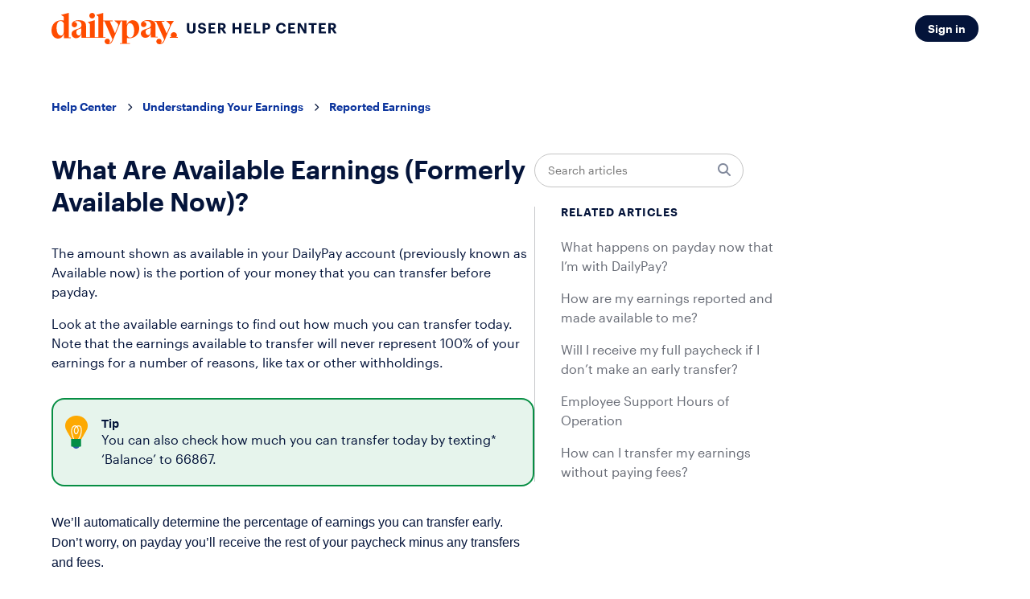

--- FILE ---
content_type: text/html; charset=utf-8
request_url: https://help.dailypay.com/hc/en-us/articles/115008800468-What-Are-Available-Earnings-Formerly-Available-Now
body_size: 7105
content:
<!DOCTYPE html>
<html dir="ltr" lang="en-US">
<head>
  <meta charset="utf-8" />
  <!-- v26896 -->


  <title>What Are Available Earnings (Formerly Available Now)? &ndash; Help Center</title>

  

  <meta name="description" content="The amount shown as available in your DailyPay account (previously known as Available now) is the portion of your money that you can..." /><meta property="og:image" content="https://help.dailypay.com/hc/theming_assets/01HZKWER77M118D7PFCWVFTYH8" />
<meta property="og:type" content="website" />
<meta property="og:site_name" content="Help Center" />
<meta property="og:title" content="What Are Available Earnings (Formerly Available Now)?" />
<meta property="og:description" content="The amount shown as available in your DailyPay account (previously known as Available now) is the portion of your money that you can transfer before payday.
Look at the available earnings to find o..." />
<meta property="og:url" content="https://help.dailypay.com/hc/en-us/articles/115008800468-What-Are-Available-Earnings-Formerly-Available-Now" />
<link rel="canonical" href="https://help.dailypay.com/hc/en-us/articles/115008800468-What-Are-Available-Earnings-Formerly-Available-Now">
<link rel="alternate" hreflang="en-us" href="https://help.dailypay.com/hc/en-us/articles/115008800468-What-Are-Available-Earnings-Formerly-Available-Now">
<link rel="alternate" hreflang="x-default" href="https://help.dailypay.com/hc/en-us/articles/115008800468-What-Are-Available-Earnings-Formerly-Available-Now">

  <link rel="stylesheet" href="//static.zdassets.com/hc/assets/application-f34d73e002337ab267a13449ad9d7955.css" media="all" id="stylesheet" />
  <link rel="stylesheet" type="text/css" href="/hc/theming_assets/1504459/5776327/style.css?digest=48406509921555">

  <link rel="icon" type="image/x-icon" href="/hc/theming_assets/01HZKWERBKPFRJMN17PGMHZDJ6">

    

  <meta name='zd-site-verification' content='ib1s3gumzr5l3vzwcgkl' />
<meta content="width=device-width, initial-scale=1.0" name="viewport" />
<script>
    var HCdata = {
      'popular_searches': {
  				"Signing up": "https://help.dailypay.com/hc/en-us/search?utf8=%E2%9C%93&query=signing+up",
  				"How dailypay Works": "https://help.dailypay.com/hc/en-us/search?utf8=%E2%9C%93&query=dailypay+work",
          "earnings": "https://help.dailypay.com/hc/en-us/search?utf8=%E2%9C%93&query=earnings",
          "Available now": "https://help.dailypay.com/hc/en-us/search?utf8=%E2%9C%93&query=available+now",
      },
  };
</script>
<link rel="stylesheet" href="https://kit.fontawesome.com/aa29c4ddd6.css" crossorigin="anonymous">
<script src="https://cdnjs.cloudflare.com/ajax/libs/jquery/3.4.1/jquery.min.js"></script>

  
</head>
<body class="">
  
  
  

  <div class="alertbox"></div>
<a class="skip-navigation" tabindex="1" href="#main-content">Skip to main content</a>

<header class="header">
 <div class="header-inner">
  <div class="logo">
    <a title="Home" href="/hc/en-us">
      <img src="/hc/theming_assets/01HZKWER77M118D7PFCWVFTYH8" class="header-logo-desktop" alt="Help Center Help Center home page" />
      <img src="/hc/theming_assets/01HZKWEJSAP3KX5J3K25RVB5SE" class="header-logo-mobile" alt="Help Center Help Center home page" />
      
    </a>
  </div>

  <div class="nav-wrapper-desktop">
    <nav class="user-nav" id="user-nav">
      <ul class="user-nav-list">
        
          <li class="sign-in-cta">
            <a class="sign-in" rel="nofollow" data-auth-action="signin" title="Opens a dialog" role="button" href="/hc/en-us/signin?return_to=https%3A%2F%2Fhelp.dailypay.com%2Fhc%2Fen-us%2Farticles%2F115008800468-What-Are-Available-Earnings-Formerly-Available-Now">
              Sign in
            </a>
          </li>
        
      </ul>
    </nav>
    
  </div>

  <div class="nav-wrapper-mobile">
    <button class="menu-button-mobile" aria-controls="user-nav-mobile" aria-expanded="false" aria-label="Toggle navigation menu">
      
      <svg xmlns="http://www.w3.org/2000/svg" width="16" height="16" focusable="false" viewBox="0 0 16 16" class="icon-menu">
        <path fill="none" stroke="currentColor" stroke-linecap="round" d="M1.5 3.5h13m-13 4h13m-13 4h13"/>
      </svg>
    </button>
    <nav class="menu-list-mobile" id="user-nav-mobile" aria-expanded="false">
      <ul class="menu-list-mobile-items">
        
          <li class="item">
            <a role="menuitem" rel="nofollow" data-auth-action="signin" title="Opens a dialog" href="/hc/en-us/signin?return_to=https%3A%2F%2Fhelp.dailypay.com%2Fhc%2Fen-us%2Farticles%2F115008800468-What-Are-Available-Earnings-Formerly-Available-Now">
              Sign in
            </a>
          </li>
          <li class="nav-divider"></li>
        
        <li class="item"></li>
        <li class="item"><a class="submit-a-request" role="menuitem" href="/hc/en-us/requests/new">Submit a request</a></li>
        <li class="nav-divider"></li>
        
        </li>
      </ul>
    </nav>
  </div>
  </div>
</header>


  <main role="main">
    <div class="container article-page-container">
  <div class="article-page-container-inner">
  <nav class="sub-nav">
    <ol class="breadcrumbs">
  
    <li title="Help Center">
      
        <a href="/hc/en-us">Help Center</a>
      
    </li>
  
    <li title="Understanding  Your Earnings">
      
        <a href="/hc/en-us/categories/115001420748-Understanding-Your-Earnings">Understanding  Your Earnings</a>
      
    </li>
  
    <li title="Reported Earnings">
      
        <a href="/hc/en-us/sections/360007299333-Reported-Earnings">Reported Earnings</a>
      
    </li>
  
</ol>

    <form role="search" class="search" data-search="" action="/hc/en-us/search" accept-charset="UTF-8" method="get"><input type="hidden" name="utf8" value="&#x2713;" autocomplete="off" /><input type="search" name="query" id="query" placeholder="Search articles" aria-label="Search articles" /></form>
  </nav>

  <div class="article-container article-content-wrap" id="article-container">
    <article id="main-content" class="article">
      <header class="article-header">
        <h1 title="What Are Available Earnings (Formerly Available Now)?" class="article-title">
          What Are Available Earnings (Formerly Available Now)?
          
        </h1>
      </header>
      
      <section class="article-info">
        <div class="article-content">
          <div class="article-body"><p><span style="color: #04143a;">The amount shown as available in your DailyPay account (previously known as Available now) is the portion of your money that you can transfer before payday.</span></p>
<p><span style="color: #04143a;">Look at the available earnings to find out how much you can transfer today. Note that the earnings available to transfer will never represent 100% of your earnings for a number of reasons, like tax or other withholdings.</span></p>
<div class="article-green-box">
<strong style="font-family: -apple-system, BlinkMacSystemFont, 'Segoe UI', Helvetica, Arial, sans-serif;">Tip</strong>
<p><span style="color: #04143a;">You can also check how much you can transfer today by texting* ‘Balance’ to 66867.</span></p>
</div>
<p><span style="font-family: -apple-system, BlinkMacSystemFont, 'Segoe UI', Helvetica, Arial, sans-serif;"><span style="color: #04143a;">We’ll automatically determine the percentage of earnings you can transfer early. Don’t worry, on payday you’ll receive the rest of your paycheck minus any transfers and fees.</span></span></p>
<div class="article-pink-box">
<p><strong>Important</strong></p>
<p><span style="color: #04143a;">If you’re new to DailyPay, you will have immediate access to a part of your earnings right from the start. DailyPay's calculation is set to make the most accurate amount available. You can expect to see small changes to the amount made available as you work more in each pay period. Over time, you will see the available amount get even more accurate as DailyPay gets to know you better. </span></p>
<p><span style="color: #04143a;">One last thing! This calculation is automatic and cannot be manually adjusted by either DailyPay Support or your employer. We’re happy to answer any further questions you might have about your available earnings. You can reach us through the chat feature or by calling <a href="https://help.dailypay.com/hc/en-us/articles/4403382828947">DailyPay Support</a> through the DailyPay app or website.</span></p>
</div>
<h2 id="h_01HZ2XGFG1K999C0W0Z4MC7EYK"> </h2>
<h2 id="h_01HXSZAV6G4WR9TQP15MHN00K0">Updated DailyPay Calculation FAQs</h2>
<p><strong>Why are my available earnings lower?</strong><br>DailyPay’s calculation that determines the amount you can transfer is getting smarter. Here's how it works: At the beginning of the pay period, you'll typically see a higher amount available for transfer. Then, as you work more (which generally means your deductions increase), you will see a slight decrease in the amount made available from later shifts. This ensures that everything is accounted for in preparation for payday. The good news is that the total amount that is made available throughout the pay period won’t drop. You are just seeing a smaller portion of these later shifts being made available.</p>
<p><strong>Why are my available earnings now variable?</strong><br>The calculation that determines the percentage of a given shift that is made available has been updated. This allows our system to constantly learn from your earnings data as it is received. That means the percentage will change more frequently, even daily, as each new piece of data allows it to be more precise. This precision allows you to have access to as much of your earnings as possible but no more than the amount you earned from your employer.</p>
<p style="font-size: 12px;"> </p>
<p style="font-size: 12px;"><span style="font-weight: 400;">*</span>Message and Data Rates May Apply</p>
<div style="padding: 56.25% 0 0 0; position: relative;"><iframe style="position: absolute; top: 0; left: 0; width: 100%; height: 100%;" title="Daily Tune-Up: Earning Expectations" src="https://player.vimeo.com/video/924702584?h=cfdca1968c&amp;badge=0&amp;autopause=0&amp;player_id=0&amp;app_id=58479" frameborder="0" allow="autoplay; fullscreen; picture-in-picture; clipboard-write"></iframe></div>
<script src="https://player.vimeo.com/api/player.js"></script></div>
          
        </div>
      </section>
      <div class="article-helpful-wrap">
        
          <div class="article-votes">
            <span class="article-votes-question" id="article-votes-label">Was this article helpful?</span>
            <div class="article-votes-controls" role="group" aria-labelledby="article-votes-label">
              <button type="button" class="button article-vote article-vote-up" data-auth-action="signin" aria-label="This article was helpful" aria-pressed="false">Yes</button>
              <button type="button" class="button article-vote article-vote-down" data-auth-action="signin" aria-label="This article was not helpful" aria-pressed="false">No</button>
            </div>
            <div class="vote-up-message">
   	 					<p>Thanks for your feedback!</p>
  					</div>
            <div class="vote-down-message">
   	 					<p>Thanks for your feedback!</p>
  					</div>
          </div>
        
      </div>
    </article>
    
    <aside class="article-sidebar" aria-labelledby="section-articles-title">
      <form role="search" class="search" data-search="" action="/hc/en-us/search" accept-charset="UTF-8" method="get"><input type="hidden" name="utf8" value="&#x2713;" autocomplete="off" /><input type="search" name="query" id="query" placeholder="Search articles" aria-label="Search articles" /></form>
      
          
  <section class="related-articles">
    
      <h2 class="related-articles-title">Related articles</h2>
    
    <ul>
      
        <li>
          <a href="/hc/en-us/related/click?data=[base64]%3D--c359f5815df7b9e6dffe910a874e847d189383f3" rel="nofollow">What happens on payday now that I’m with DailyPay?</a>
        </li>
      
        <li>
          <a href="/hc/en-us/related/click?data=[base64]%3D%3D--8d1c78155f1c6ce5e346c7731f543fba2f144a72" rel="nofollow">How are my earnings reported and made available to me?</a>
        </li>
      
        <li>
          <a href="/hc/en-us/related/click?data=[base64]%3D%3D--4f1310489c6d32a8bbb1c69394809f414651c41d" rel="nofollow">Will I receive my full paycheck if I don’t make an early transfer?</a>
        </li>
      
        <li>
          <a href="/hc/en-us/related/click?data=BAh7CjobZGVzdGluYXRpb25fYXJ0aWNsZV9pZGwrCJO%2FET4BBDoYcmVmZXJyZXJfYXJ0aWNsZV9pZGwrCNQGD8caADoLbG9jYWxlSSIKZW4tdXMGOgZFVDoIdXJsSSJJL2hjL2VuLXVzL2FydGljbGVzLzQ0MDMzODI4Mjg5NDctRW1wbG95ZWUtU3VwcG9ydC1Ib3Vycy1vZi1PcGVyYXRpb24GOwhUOglyYW5raQk%3D--2e99c627c97ec6e15b14f0058b27e77da49df105" rel="nofollow">Employee Support Hours of Operation</a>
        </li>
      
        <li>
          <a href="/hc/en-us/related/click?data=[base64]%3D%3D--b41cc92a72013fce632baa4503375fc15166e4d4" rel="nofollow">How can I transfer my earnings without paying fees?</a>
        </li>
      
    </ul>
  </section>


        
    </aside>
  </div> 
    
  </div>
</div>
<section class="sub-footer-homepage-wrap" style="padding: 0px;background: none;">
    <div class="sub-footer-homepage-wrap-inner">
      <div class="need-to-get-in-touch category-need-to-touch">
        <h3>Still Have Questions?</h3>
        <div class="need-to-get-in-touch-text-img">
          <div class="need-to-get-in-touch-text">
            <p>Our support team is here to help.</p>
            <p style="margin-bottom: 0px;"><a  href="javascript:window.adaEmbed.toggle();" class="live-chat-cta">Chat With Us</a></p>
          </div>
          <div class="need-to-get-in-touch-img">
            <img src="/hc/theming_assets/01HZKWENNAPCNQBTDR2QBVHY34">
          </div>
        </div>
      </div>
    </div>
  </section>










  </main>

  <footer class="footer">
  <div class="footer-inner">
    <div class="footer-social-wrap">
      <div class="footer-social-wrap-inner">
        <div class="footer-social-icon-side">
          <p>Follow us</p>
          <div class="footer-social-icon-wrap">
            <a href="https://www.facebook.com/dailypay" target="_blank">
              <i class="fab fa-facebook-f" aria-hidden="true"></i>
            </a>
            <a href="https://twitter.com/dailypay" target="_blank">
              <i class="fa-brands fa-x-twitter"></i>
            </a>
            <a href="https://www.linkedin.com/company/dailypay/" target="_blank">
              <i class="fab fa-linkedin-in" aria-hidden="true"></i>
            </a>
            <a href="https://www.instagram.com/dailypay/" target="_blank">
              <i class="fab fa-instagram" aria-hidden="true"></i>
            </a>
            <a href="https://www.youtube.com/channel/UCOHcuqx2v4Yqpm1bdt1AMWA" target="_blank">
              <i class="fab fa-youtube" aria-hidden="true"></i>
            </a>
          </div>
        </div>
        <div class="footer-app-icon-side">
<!--           <div class="friday-app-icons">
            <p>Get Friday</p>
            <div class="footer-app-icon-wrap">
              <a href="https://apps.apple.com/us/app/friday-no-fee-instant-pay/id1596071140" target="_blank">
                <i class="fab fa-apple" aria-hidden="true"></i>
              </a>
              <a href="https://play.google.com/store/apps/details?id=com.DailyPay.Friday&amp;hl=en_CA&amp;gl=US" target="_blank">
                <i class="fab fa-android" aria-hidden="true"></i>
              </a>
            </div>
          </div> -->
          <div class="dailypay-app-icons">
            <p>Get DailyPay</p>
            <div class="footer-app-icon-wrap">
              <a href="https://apps.apple.com/us/app/dailypay-on-demand-pay/id1399085077" target="_blank">
                <i class="fab fa-apple" aria-hidden="true"></i>
              </a>
              <a href="https://play.google.com/store/apps/details?id=com.DailyPay.DailyPay&amp;hl=en_CA&amp;gl=US" target="_blank">
                <i class="fab fa-android" aria-hidden="true"></i>
              </a>
            </div>
          </div>
        </div>
      </div>
    </div>
    <div class="employee-footer-nav">
    <a target="_blank" href="https://www.dailypay.com/">© DailyPay <span id="year"></span></a>
    <a target="_blank" href="https://www.dailypay.com/legal/privacy/">Privacy</a>
    <a target="_blank" href="https://www.dailypay.com/wp-content/uploads/dailypay-glba-consumer-notice.pdf" target="_blank">Consumer Privacy Notice</a>
    <a target="_blank" href="https://docs.google.com/forms/d/e/1FAIpQLSfz30hegh-RtGoolJ4fVr857d-MUAhk2tcMjMBG0P6HKdlLAA/viewform" target="_blank">Do Not Sell My Personal Information</a>
    <a target="_blank" href="https://www.dailypay.com/accessibility/">Accessibility</a>
    <a target="_blank" href="https://www.dailypay.com/legal/site-terms/">Site Terms</a>
    <a target="_blank" href="https://www.dailypay.com/legal/program-terms/">Program Terms</a>
    <a target="_blank" href="https://status.dailypay.com/">Status</a>
</div>
  </div>
</footer>


  <!-- / -->

  
  <script src="//static.zdassets.com/hc/assets/en-us.bbb3d4d87d0b571a9a1b.js"></script>
  <script src="https://dailypay-support.zendesk.com/auth/v2/host/without_iframe.js" data-brand-id="5776327" data-return-to="https://help.dailypay.com/hc/en-us/articles/115008800468-What-Are-Available-Earnings-Formerly-Available-Now" data-theme="hc" data-locale="en-us" data-auth-origin="5776327,true,true"></script>

  <script type="text/javascript">
  /*

    Greetings sourcecode lurker!

    This is for internal Zendesk and legacy usage,
    we don't support or guarantee any of these values
    so please don't build stuff on top of them.

  */

  HelpCenter = {};
  HelpCenter.account = {"subdomain":"dailypay-support","environment":"production","name":"DailyPay"};
  HelpCenter.user = {"identifier":"da39a3ee5e6b4b0d3255bfef95601890afd80709","email":null,"name":"","role":"anonymous","avatar_url":"https://assets.zendesk.com/hc/assets/default_avatar.png","is_admin":false,"organizations":[],"groups":[]};
  HelpCenter.internal = {"asset_url":"//static.zdassets.com/hc/assets/","web_widget_asset_composer_url":"https://static.zdassets.com/ekr/snippet.js","current_session":{"locale":"en-us","csrf_token":"hc:hcobject:server:XMAJhUHLsNiajRg8Ej-8duz9qJaGBB2jeUdl7-2t5UGk2iseTwLBBYLUiQucgvq1gMuibWy5rnFWluJOmqg0EA","shared_csrf_token":null},"usage_tracking":{"event":"article_viewed","data":"BAh7CDoLbG9jYWxlSSIKZW4tdXMGOgZFVDoPYXJ0aWNsZV9pZGwrCNQGD8caADoKX21ldGF7DDoPYWNjb3VudF9pZGkDy/[base64]","url":"https://help.dailypay.com/hc/activity"},"current_record_id":"115008800468","current_record_url":"/hc/en-us/articles/115008800468-What-Are-Available-Earnings-Formerly-Available-Now","current_record_title":"What Are Available Earnings (Formerly Available Now)?","current_text_direction":"ltr","current_brand_id":5776327,"current_brand_name":"DailyPay Support","current_brand_url":"https://dailypay-support.zendesk.com","current_brand_active":true,"current_path":"/hc/en-us/articles/115008800468-What-Are-Available-Earnings-Formerly-Available-Now","show_autocomplete_breadcrumbs":true,"user_info_changing_enabled":false,"has_user_profiles_enabled":true,"has_end_user_attachments":true,"user_aliases_enabled":false,"has_anonymous_kb_voting":false,"has_multi_language_help_center":true,"show_at_mentions":true,"embeddables_config":{"embeddables_web_widget":false,"embeddables_help_center_auth_enabled":false,"embeddables_connect_ipms":false},"answer_bot_subdomain":"static","gather_plan_state":"subscribed","has_article_verification":true,"has_gather":true,"has_ckeditor":false,"has_community_enabled":false,"has_community_badges":true,"has_community_post_content_tagging":false,"has_gather_content_tags":true,"has_guide_content_tags":true,"has_user_segments":true,"has_answer_bot_web_form_enabled":true,"has_garden_modals":false,"theming_cookie_key":"hc-da39a3ee5e6b4b0d3255bfef95601890afd80709-2-preview","is_preview":false,"has_search_settings_in_plan":true,"theming_api_version":2,"theming_settings":{"brand_color":"rgba(255, 76, 0, 1)","brand_text_color":"#FFFFFF","text_color":"rgba(4, 20, 58, 1)","link_color":"rgba(255, 76, 0, 1)","visited_link_color":"rgba(207, 62, 0, 1)","background_color":"#FFFFFF","heading_font":"-apple-system, BlinkMacSystemFont, 'Segoe UI', Helvetica, Arial, sans-serif","text_font":"-apple-system, BlinkMacSystemFont, 'Segoe UI', Helvetica, Arial, sans-serif","logo":"/hc/theming_assets/01HZKWER77M118D7PFCWVFTYH8","show_brand_name":false,"favicon":"/hc/theming_assets/01HZKWERBKPFRJMN17PGMHZDJ6","homepage_background_image":"/hc/theming_assets/01HZKWERH37YJB6SR24966T33M","community_background_image":"/hc/theming_assets/01HZKWERPD62QK740YA66ADCJW","community_image":"/hc/theming_assets/01HZKWERT7QA47WEG8D8XBXB7B","instant_search":true,"scoped_kb_search":false,"scoped_community_search":false,"show_recent_activity":false,"show_articles_in_section":true,"show_article_author":false,"show_article_comments":false,"show_follow_article":false,"show_recently_viewed_articles":true,"show_related_articles":true,"show_article_sharing":false,"show_follow_section":false,"show_follow_post":false,"show_post_sharing":false,"show_follow_topic":false},"has_pci_credit_card_custom_field":true,"help_center_restricted":false,"is_assuming_someone_else":false,"flash_messages":[],"user_photo_editing_enabled":true,"user_preferred_locale":"en-us","base_locale":"en-us","login_url":"/hc/en-us/signin?return_to=https%3A%2F%2Fhelp.dailypay.com%2Fhc%2Fen-us%2Farticles%2F115008800468-What-Are-Available-Earnings-Formerly-Available-Now","has_alternate_templates":true,"has_custom_statuses_enabled":false,"has_hc_generative_answers_setting_enabled":true,"has_generative_search_with_zgpt_enabled":false,"has_suggested_initial_questions_enabled":false,"has_guide_service_catalog":true,"has_service_catalog_search_poc":false,"has_service_catalog_itam":false,"has_csat_reverse_2_scale_in_mobile":false,"has_knowledge_navigation":false,"has_unified_navigation":false,"has_unified_navigation_eap_access":false,"has_csat_bet365_branding":false,"version":"v26896","dev_mode":false};
</script>

  
  
  <script src="//static.zdassets.com/hc/assets/hc_enduser-3fe137bd143765049d06e1494fc6f66f.js"></script>
  <script type="text/javascript" src="/hc/theming_assets/1504459/5776327/script.js?digest=48406509921555"></script>
  
</body>
</html>

--- FILE ---
content_type: text/html; charset=UTF-8
request_url: https://player.vimeo.com/video/924702584?h=cfdca1968c&badge=0&autopause=0&player_id=0&app_id=58479
body_size: 6839
content:
<!DOCTYPE html>
<html lang="en">
<head>
  <meta charset="utf-8">
  <meta name="viewport" content="width=device-width,initial-scale=1,user-scalable=yes">
  
  <link rel="canonical" href="https://player.vimeo.com/video/924702584?h=cfdca1968c">
  <meta name="googlebot" content="noindex,indexifembedded">
  
  
  <title>Daily Tune-Up: Earning Expectations on Vimeo</title>
  <style>
      body, html, .player, .fallback {
          overflow: hidden;
          width: 100%;
          height: 100%;
          margin: 0;
          padding: 0;
      }
      .fallback {
          
              background-color: transparent;
          
      }
      .player.loading { opacity: 0; }
      .fallback iframe {
          position: fixed;
          left: 0;
          top: 0;
          width: 100%;
          height: 100%;
      }
  </style>
  <link rel="modulepreload" href="https://f.vimeocdn.com/p/4.46.25/js/player.module.js" crossorigin="anonymous">
  <link rel="modulepreload" href="https://f.vimeocdn.com/p/4.46.25/js/vendor.module.js" crossorigin="anonymous">
  <link rel="preload" href="https://f.vimeocdn.com/p/4.46.25/css/player.css" as="style">
</head>

<body>


<div class="vp-placeholder">
    <style>
        .vp-placeholder,
        .vp-placeholder-thumb,
        .vp-placeholder-thumb::before,
        .vp-placeholder-thumb::after {
            position: absolute;
            top: 0;
            bottom: 0;
            left: 0;
            right: 0;
        }
        .vp-placeholder {
            visibility: hidden;
            width: 100%;
            max-height: 100%;
            height: calc(1080 / 1920 * 100vw);
            max-width: calc(1920 / 1080 * 100vh);
            margin: auto;
        }
        .vp-placeholder-carousel {
            display: none;
            background-color: #000;
            position: absolute;
            left: 0;
            right: 0;
            bottom: -60px;
            height: 60px;
        }
    </style>

    

    
        <style>
            .vp-placeholder-thumb {
                overflow: hidden;
                width: 100%;
                max-height: 100%;
                margin: auto;
            }
            .vp-placeholder-thumb::before,
            .vp-placeholder-thumb::after {
                content: "";
                display: block;
                filter: blur(7px);
                margin: 0;
                background: url(https://i.vimeocdn.com/video/1817765898-ee842ad72be96212de72703d1b3a2e16a1b6684c925ed457f2987401b77f4e41-d?mw=80&q=85) 50% 50% / contain no-repeat;
            }
            .vp-placeholder-thumb::before {
                 
                margin: -30px;
            }
        </style>
    

    <div class="vp-placeholder-thumb"></div>
    <div class="vp-placeholder-carousel"></div>
    <script>function placeholderInit(t,h,d,s,n,o){var i=t.querySelector(".vp-placeholder"),v=t.querySelector(".vp-placeholder-thumb");if(h){var p=function(){try{return window.self!==window.top}catch(a){return!0}}(),w=200,y=415,r=60;if(!p&&window.innerWidth>=w&&window.innerWidth<y){i.style.bottom=r+"px",i.style.maxHeight="calc(100vh - "+r+"px)",i.style.maxWidth="calc("+n+" / "+o+" * (100vh - "+r+"px))";var f=t.querySelector(".vp-placeholder-carousel");f.style.display="block"}}if(d){var e=new Image;e.onload=function(){var a=n/o,c=e.width/e.height;if(c<=.95*a||c>=1.05*a){var l=i.getBoundingClientRect(),g=l.right-l.left,b=l.bottom-l.top,m=window.innerWidth/g*100,x=window.innerHeight/b*100;v.style.height="calc("+e.height+" / "+e.width+" * "+m+"vw)",v.style.maxWidth="calc("+e.width+" / "+e.height+" * "+x+"vh)"}i.style.visibility="visible"},e.src=s}else i.style.visibility="visible"}
</script>
    <script>placeholderInit(document,  false ,  true , "https://i.vimeocdn.com/video/1817765898-ee842ad72be96212de72703d1b3a2e16a1b6684c925ed457f2987401b77f4e41-d?mw=80\u0026q=85",  1920 ,  1080 );</script>
</div>

<div id="player" class="player"></div>
<script>window.playerConfig = {"cdn_url":"https://f.vimeocdn.com","vimeo_api_url":"api.vimeo.com","request":{"files":{"dash":{"cdns":{"akfire_interconnect_quic":{"avc_url":"https://vod-adaptive-ak.vimeocdn.com/exp=1769644845~acl=%2F5b2f27f2-0aaf-4f86-9068-c385939dd897%2Fpsid%3D75e84a62ce6fc6abca59d04d92e39237e79304d7b64e2656dc86e5eb719e31fd%2F%2A~hmac=9d88fc7e1ea18fe7f8265757dfa5995f9ac5c0eefa0e5e9783f1ba6d12b38ac4/5b2f27f2-0aaf-4f86-9068-c385939dd897/psid=75e84a62ce6fc6abca59d04d92e39237e79304d7b64e2656dc86e5eb719e31fd/v2/playlist/av/primary/prot/cXNyPTE/playlist.json?omit=av1-hevc\u0026pathsig=8c953e4f~5f6z2ZuPeQf_Pwh1QghPSXaCWBl9AEcgZ7ywAmkJTCI\u0026qsr=1\u0026r=dXM%3D\u0026rh=3R1KPm","origin":"gcs","url":"https://vod-adaptive-ak.vimeocdn.com/exp=1769644845~acl=%2F5b2f27f2-0aaf-4f86-9068-c385939dd897%2Fpsid%3D75e84a62ce6fc6abca59d04d92e39237e79304d7b64e2656dc86e5eb719e31fd%2F%2A~hmac=9d88fc7e1ea18fe7f8265757dfa5995f9ac5c0eefa0e5e9783f1ba6d12b38ac4/5b2f27f2-0aaf-4f86-9068-c385939dd897/psid=75e84a62ce6fc6abca59d04d92e39237e79304d7b64e2656dc86e5eb719e31fd/v2/playlist/av/primary/prot/cXNyPTE/playlist.json?pathsig=8c953e4f~5f6z2ZuPeQf_Pwh1QghPSXaCWBl9AEcgZ7ywAmkJTCI\u0026qsr=1\u0026r=dXM%3D\u0026rh=3R1KPm"},"fastly_skyfire":{"avc_url":"https://skyfire.vimeocdn.com/1769644845-0x52c40853f1c6d7b29a0946f6716b3231dfe1522e/5b2f27f2-0aaf-4f86-9068-c385939dd897/psid=75e84a62ce6fc6abca59d04d92e39237e79304d7b64e2656dc86e5eb719e31fd/v2/playlist/av/primary/prot/cXNyPTE/playlist.json?omit=av1-hevc\u0026pathsig=8c953e4f~5f6z2ZuPeQf_Pwh1QghPSXaCWBl9AEcgZ7ywAmkJTCI\u0026qsr=1\u0026r=dXM%3D\u0026rh=3R1KPm","origin":"gcs","url":"https://skyfire.vimeocdn.com/1769644845-0x52c40853f1c6d7b29a0946f6716b3231dfe1522e/5b2f27f2-0aaf-4f86-9068-c385939dd897/psid=75e84a62ce6fc6abca59d04d92e39237e79304d7b64e2656dc86e5eb719e31fd/v2/playlist/av/primary/prot/cXNyPTE/playlist.json?pathsig=8c953e4f~5f6z2ZuPeQf_Pwh1QghPSXaCWBl9AEcgZ7ywAmkJTCI\u0026qsr=1\u0026r=dXM%3D\u0026rh=3R1KPm"}},"default_cdn":"akfire_interconnect_quic","separate_av":true,"streams":[{"profile":"d0b41bac-2bf2-4310-8113-df764d486192","id":"22f58224-d962-4e57-8263-30d52bf7f452","fps":30,"quality":"240p"},{"profile":"c3347cdf-6c91-4ab3-8d56-737128e7a65f","id":"e9ed61f8-7ac6-48ba-a725-ca37e222bc79","fps":30,"quality":"360p"},{"profile":"f9e4a5d7-8043-4af3-b231-641ca735a130","id":"873af39a-3d67-4584-8e58-96c3893dcf9d","fps":30,"quality":"540p"},{"profile":"5ff7441f-4973-4241-8c2e-976ef4a572b0","id":"12f3ac49-26ce-4ce0-9772-7e1af6466c15","fps":60,"quality":"1080p"},{"profile":"f3f6f5f0-2e6b-4e90-994e-842d1feeabc0","id":"61191dbb-a351-4691-a769-a900497d7995","fps":60,"quality":"720p"}],"streams_avc":[{"profile":"c3347cdf-6c91-4ab3-8d56-737128e7a65f","id":"e9ed61f8-7ac6-48ba-a725-ca37e222bc79","fps":30,"quality":"360p"},{"profile":"f9e4a5d7-8043-4af3-b231-641ca735a130","id":"873af39a-3d67-4584-8e58-96c3893dcf9d","fps":30,"quality":"540p"},{"profile":"5ff7441f-4973-4241-8c2e-976ef4a572b0","id":"12f3ac49-26ce-4ce0-9772-7e1af6466c15","fps":60,"quality":"1080p"},{"profile":"f3f6f5f0-2e6b-4e90-994e-842d1feeabc0","id":"61191dbb-a351-4691-a769-a900497d7995","fps":60,"quality":"720p"},{"profile":"d0b41bac-2bf2-4310-8113-df764d486192","id":"22f58224-d962-4e57-8263-30d52bf7f452","fps":30,"quality":"240p"}]},"hls":{"captions":"https://vod-adaptive-ak.vimeocdn.com/exp=1769644845~acl=%2F5b2f27f2-0aaf-4f86-9068-c385939dd897%2Fpsid%3D75e84a62ce6fc6abca59d04d92e39237e79304d7b64e2656dc86e5eb719e31fd%2F%2A~hmac=9d88fc7e1ea18fe7f8265757dfa5995f9ac5c0eefa0e5e9783f1ba6d12b38ac4/5b2f27f2-0aaf-4f86-9068-c385939dd897/psid=75e84a62ce6fc6abca59d04d92e39237e79304d7b64e2656dc86e5eb719e31fd/v2/playlist/av/primary/sub/159584899-c-en-x-autogen/prot/cXNyPTE/playlist.m3u8?ext-subs=1\u0026locale=en\u0026omit=opus\u0026pathsig=8c953e4f~0JyVmew1vS_4KtDO_DB5DUlYcYJS_0Sy-um6ZyyBzh0\u0026qsr=1\u0026r=dXM%3D\u0026rh=3R1KPm\u0026sf=fmp4","cdns":{"akfire_interconnect_quic":{"avc_url":"https://vod-adaptive-ak.vimeocdn.com/exp=1769644845~acl=%2F5b2f27f2-0aaf-4f86-9068-c385939dd897%2Fpsid%3D75e84a62ce6fc6abca59d04d92e39237e79304d7b64e2656dc86e5eb719e31fd%2F%2A~hmac=9d88fc7e1ea18fe7f8265757dfa5995f9ac5c0eefa0e5e9783f1ba6d12b38ac4/5b2f27f2-0aaf-4f86-9068-c385939dd897/psid=75e84a62ce6fc6abca59d04d92e39237e79304d7b64e2656dc86e5eb719e31fd/v2/playlist/av/primary/sub/159584899-c-en-x-autogen/prot/cXNyPTE/playlist.m3u8?ext-subs=1\u0026locale=en\u0026omit=av1-hevc-opus\u0026pathsig=8c953e4f~0JyVmew1vS_4KtDO_DB5DUlYcYJS_0Sy-um6ZyyBzh0\u0026qsr=1\u0026r=dXM%3D\u0026rh=3R1KPm\u0026sf=fmp4","captions":"https://vod-adaptive-ak.vimeocdn.com/exp=1769644845~acl=%2F5b2f27f2-0aaf-4f86-9068-c385939dd897%2Fpsid%3D75e84a62ce6fc6abca59d04d92e39237e79304d7b64e2656dc86e5eb719e31fd%2F%2A~hmac=9d88fc7e1ea18fe7f8265757dfa5995f9ac5c0eefa0e5e9783f1ba6d12b38ac4/5b2f27f2-0aaf-4f86-9068-c385939dd897/psid=75e84a62ce6fc6abca59d04d92e39237e79304d7b64e2656dc86e5eb719e31fd/v2/playlist/av/primary/sub/159584899-c-en-x-autogen/prot/cXNyPTE/playlist.m3u8?ext-subs=1\u0026locale=en\u0026omit=opus\u0026pathsig=8c953e4f~0JyVmew1vS_4KtDO_DB5DUlYcYJS_0Sy-um6ZyyBzh0\u0026qsr=1\u0026r=dXM%3D\u0026rh=3R1KPm\u0026sf=fmp4","origin":"gcs","url":"https://vod-adaptive-ak.vimeocdn.com/exp=1769644845~acl=%2F5b2f27f2-0aaf-4f86-9068-c385939dd897%2Fpsid%3D75e84a62ce6fc6abca59d04d92e39237e79304d7b64e2656dc86e5eb719e31fd%2F%2A~hmac=9d88fc7e1ea18fe7f8265757dfa5995f9ac5c0eefa0e5e9783f1ba6d12b38ac4/5b2f27f2-0aaf-4f86-9068-c385939dd897/psid=75e84a62ce6fc6abca59d04d92e39237e79304d7b64e2656dc86e5eb719e31fd/v2/playlist/av/primary/sub/159584899-c-en-x-autogen/prot/cXNyPTE/playlist.m3u8?ext-subs=1\u0026locale=en\u0026omit=opus\u0026pathsig=8c953e4f~0JyVmew1vS_4KtDO_DB5DUlYcYJS_0Sy-um6ZyyBzh0\u0026qsr=1\u0026r=dXM%3D\u0026rh=3R1KPm\u0026sf=fmp4"},"fastly_skyfire":{"avc_url":"https://skyfire.vimeocdn.com/1769644845-0x52c40853f1c6d7b29a0946f6716b3231dfe1522e/5b2f27f2-0aaf-4f86-9068-c385939dd897/psid=75e84a62ce6fc6abca59d04d92e39237e79304d7b64e2656dc86e5eb719e31fd/v2/playlist/av/primary/sub/159584899-c-en-x-autogen/prot/cXNyPTE/playlist.m3u8?ext-subs=1\u0026locale=en\u0026omit=av1-hevc-opus\u0026pathsig=8c953e4f~0JyVmew1vS_4KtDO_DB5DUlYcYJS_0Sy-um6ZyyBzh0\u0026qsr=1\u0026r=dXM%3D\u0026rh=3R1KPm\u0026sf=fmp4","captions":"https://skyfire.vimeocdn.com/1769644845-0x52c40853f1c6d7b29a0946f6716b3231dfe1522e/5b2f27f2-0aaf-4f86-9068-c385939dd897/psid=75e84a62ce6fc6abca59d04d92e39237e79304d7b64e2656dc86e5eb719e31fd/v2/playlist/av/primary/sub/159584899-c-en-x-autogen/prot/cXNyPTE/playlist.m3u8?ext-subs=1\u0026locale=en\u0026omit=opus\u0026pathsig=8c953e4f~0JyVmew1vS_4KtDO_DB5DUlYcYJS_0Sy-um6ZyyBzh0\u0026qsr=1\u0026r=dXM%3D\u0026rh=3R1KPm\u0026sf=fmp4","origin":"gcs","url":"https://skyfire.vimeocdn.com/1769644845-0x52c40853f1c6d7b29a0946f6716b3231dfe1522e/5b2f27f2-0aaf-4f86-9068-c385939dd897/psid=75e84a62ce6fc6abca59d04d92e39237e79304d7b64e2656dc86e5eb719e31fd/v2/playlist/av/primary/sub/159584899-c-en-x-autogen/prot/cXNyPTE/playlist.m3u8?ext-subs=1\u0026locale=en\u0026omit=opus\u0026pathsig=8c953e4f~0JyVmew1vS_4KtDO_DB5DUlYcYJS_0Sy-um6ZyyBzh0\u0026qsr=1\u0026r=dXM%3D\u0026rh=3R1KPm\u0026sf=fmp4"}},"default_cdn":"akfire_interconnect_quic","separate_av":true}},"file_codecs":{"av1":[],"avc":["e9ed61f8-7ac6-48ba-a725-ca37e222bc79","873af39a-3d67-4584-8e58-96c3893dcf9d","12f3ac49-26ce-4ce0-9772-7e1af6466c15","61191dbb-a351-4691-a769-a900497d7995","22f58224-d962-4e57-8263-30d52bf7f452"],"hevc":{"dvh1":[],"hdr":[],"sdr":[]}},"lang":"en","referrer":"https://help.dailypay.com/hc/en-us/articles/115008800468-What-Are-Available-Earnings-Formerly-Available-Now","cookie_domain":".vimeo.com","signature":"4a4e4ad0ba876978f631720e7753107a","timestamp":1769641245,"expires":3600,"text_tracks":[{"id":159584899,"lang":"en-x-autogen","url":"https://captions.vimeo.com/captions/159584899.vtt?expires=1769644845\u0026sig=db1b4777de96fa4ec367c7dc58345a9d91729735","kind":"captions","label":"English (auto-generated)","provenance":"ai_generated","default":true}],"thumb_preview":{"url":"https://videoapi-sprites.vimeocdn.com/video-sprites/image/edafd3f0-4378-4a23-b734-1746c9503d51.0.jpeg?ClientID=sulu\u0026Expires=1769644352\u0026Signature=9792e81983e05f4c9d53e5ce6d961e5b0ab6ae31","height":2640,"width":4686,"frame_height":240,"frame_width":426,"columns":11,"frames":120},"currency":"USD","session":"2e1acddbaaa85ebc43ce389ca444668a8feb659c1769641245","cookie":{"volume":1,"quality":null,"hd":0,"captions":null,"transcript":null,"captions_styles":{"color":null,"fontSize":null,"fontFamily":null,"fontOpacity":null,"bgOpacity":null,"windowColor":null,"windowOpacity":null,"bgColor":null,"edgeStyle":null},"audio_language":null,"audio_kind":null,"qoe_survey_vote":0},"build":{"backend":"31e9776","js":"4.46.25"},"urls":{"js":"https://f.vimeocdn.com/p/4.46.25/js/player.js","js_base":"https://f.vimeocdn.com/p/4.46.25/js","js_module":"https://f.vimeocdn.com/p/4.46.25/js/player.module.js","js_vendor_module":"https://f.vimeocdn.com/p/4.46.25/js/vendor.module.js","locales_js":{"de-DE":"https://f.vimeocdn.com/p/4.46.25/js/player.de-DE.js","en":"https://f.vimeocdn.com/p/4.46.25/js/player.js","es":"https://f.vimeocdn.com/p/4.46.25/js/player.es.js","fr-FR":"https://f.vimeocdn.com/p/4.46.25/js/player.fr-FR.js","ja-JP":"https://f.vimeocdn.com/p/4.46.25/js/player.ja-JP.js","ko-KR":"https://f.vimeocdn.com/p/4.46.25/js/player.ko-KR.js","pt-BR":"https://f.vimeocdn.com/p/4.46.25/js/player.pt-BR.js","zh-CN":"https://f.vimeocdn.com/p/4.46.25/js/player.zh-CN.js"},"ambisonics_js":"https://f.vimeocdn.com/p/external/ambisonics.min.js","barebone_js":"https://f.vimeocdn.com/p/4.46.25/js/barebone.js","chromeless_js":"https://f.vimeocdn.com/p/4.46.25/js/chromeless.js","three_js":"https://f.vimeocdn.com/p/external/three.rvimeo.min.js","vuid_js":"https://f.vimeocdn.com/js_opt/modules/utils/vuid.min.js","hive_sdk":"https://f.vimeocdn.com/p/external/hive-sdk.js","hive_interceptor":"https://f.vimeocdn.com/p/external/hive-interceptor.js","proxy":"https://player.vimeo.com/static/proxy.html","css":"https://f.vimeocdn.com/p/4.46.25/css/player.css","chromeless_css":"https://f.vimeocdn.com/p/4.46.25/css/chromeless.css","fresnel":"https://arclight.vimeo.com/add/player-stats","player_telemetry_url":"https://arclight.vimeo.com/player-events","telemetry_base":"https://lensflare.vimeo.com"},"flags":{"plays":1,"dnt":0,"autohide_controls":0,"preload_video":"metadata_on_hover","qoe_survey_forced":0,"ai_widget":0,"ecdn_delta_updates":0,"disable_mms":0,"check_clip_skipping_forward":0},"country":"US","client":{"ip":"18.191.91.187"},"ab_tests":{"cross_origin_texttracks":{"group":"variant","track":false,"data":null}},"atid":"2494143431.1769641245","ai_widget_signature":"0b3ee61c8b2d9c258df177432061353da58a1c762300d93fe48579898ece9562_1769644845","config_refresh_url":"https://player.vimeo.com/video/924702584/config/request?atid=2494143431.1769641245\u0026expires=3600\u0026referrer=https%3A%2F%2Fhelp.dailypay.com%2Fhc%2Fen-us%2Farticles%2F115008800468-What-Are-Available-Earnings-Formerly-Available-Now\u0026session=2e1acddbaaa85ebc43ce389ca444668a8feb659c1769641245\u0026signature=4a4e4ad0ba876978f631720e7753107a\u0026time=1769641245\u0026v=1"},"player_url":"player.vimeo.com","video":{"id":924702584,"title":"Daily Tune-Up: Earning Expectations","width":1920,"height":1080,"duration":193,"url":"","share_url":"https://vimeo.com/924702584/cfdca1968c","embed_code":"\u003ciframe title=\"vimeo-player\" src=\"https://player.vimeo.com/video/924702584?h=cfdca1968c\" width=\"640\" height=\"360\" frameborder=\"0\" referrerpolicy=\"strict-origin-when-cross-origin\" allow=\"autoplay; fullscreen; picture-in-picture; clipboard-write; encrypted-media; web-share\"   allowfullscreen\u003e\u003c/iframe\u003e","default_to_hd":0,"privacy":"unlisted","embed_permission":"public","thumbnail_url":"https://i.vimeocdn.com/video/1817765898-ee842ad72be96212de72703d1b3a2e16a1b6684c925ed457f2987401b77f4e41-d","owner":{"id":61373414,"name":"DailyPay","img":"https://i.vimeocdn.com/portrait/85498357_60x60?subrect=0%2C0%2C2250%2C2250\u0026r=cover\u0026sig=d8d57ab51dd9004887f055d8bb121d3ed8e95c05cb5256ab05bacdccd8c4afc7\u0026v=1\u0026region=us","img_2x":"https://i.vimeocdn.com/portrait/85498357_60x60?subrect=0%2C0%2C2250%2C2250\u0026r=cover\u0026sig=d8d57ab51dd9004887f055d8bb121d3ed8e95c05cb5256ab05bacdccd8c4afc7\u0026v=1\u0026region=us","url":"https://vimeo.com/dailypay","account_type":"live_premium"},"spatial":0,"live_event":null,"version":{"current":null,"available":[{"id":879221310,"file_id":3756031618,"is_current":true},{"id":850486642,"file_id":3726100186,"is_current":false}]},"unlisted_hash":"cfdca1968c","rating":{"id":6},"fps":30,"bypass_token":"eyJ0eXAiOiJKV1QiLCJhbGciOiJIUzI1NiJ9.eyJjbGlwX2lkIjo5MjQ3MDI1ODQsImV4cCI6MTc2OTY0NDg2MH0.Rfy-YUTRz2sewhXOk8nX-rtF1wBKs_gAa8NxoN0ZIqU","channel_layout":"stereo","ai":0,"locale":"en"},"user":{"id":0,"team_id":0,"team_origin_user_id":0,"account_type":"none","liked":0,"watch_later":0,"owner":0,"mod":0,"logged_in":0,"private_mode_enabled":0,"vimeo_api_client_token":"eyJhbGciOiJIUzI1NiIsInR5cCI6IkpXVCJ9.eyJzZXNzaW9uX2lkIjoiMmUxYWNkZGJhYWE4NWViYzQzY2UzODljYTQ0NDY2OGE4ZmViNjU5YzE3Njk2NDEyNDUiLCJleHAiOjE3Njk2NDQ4NDUsImFwcF9pZCI6MTE4MzU5LCJzY29wZXMiOiJwdWJsaWMgc3RhdHMifQ.6dtjQhH5jVFdY5oVcGcZa3py77xnuqO5Khn7MjmGyAA"},"view":1,"vimeo_url":"vimeo.com","embed":{"audio_track":"","autoplay":0,"autopause":0,"dnt":0,"editor":0,"keyboard":1,"log_plays":1,"loop":0,"muted":0,"on_site":0,"texttrack":"","transparent":1,"outro":"beginning","playsinline":1,"quality":null,"player_id":"0","api":null,"app_id":"58479","color":"ff4c00","color_one":"000000","color_two":"ff4c00","color_three":"ffffff","color_four":"000000","context":"embed.main","settings":{"auto_pip":1,"badge":0,"byline":0,"collections":0,"color":0,"force_color_one":0,"force_color_two":0,"force_color_three":0,"force_color_four":0,"embed":0,"fullscreen":1,"like":0,"logo":0,"playbar":1,"portrait":0,"pip":1,"share":0,"spatial_compass":0,"spatial_label":0,"speed":0,"title":0,"volume":1,"watch_later":0,"watch_full_video":1,"controls":1,"airplay":1,"audio_tracks":1,"chapters":1,"chromecast":1,"cc":1,"transcript":1,"quality":1,"play_button_position":0,"ask_ai":0,"skipping_forward":1,"debug_payload_collection_policy":"default"},"create_interactive":{"has_create_interactive":false,"viddata_url":""},"min_quality":null,"max_quality":null,"initial_quality":null,"prefer_mms":1}}</script>
<script>const fullscreenSupported="exitFullscreen"in document||"webkitExitFullscreen"in document||"webkitCancelFullScreen"in document||"mozCancelFullScreen"in document||"msExitFullscreen"in document||"webkitEnterFullScreen"in document.createElement("video");var isIE=checkIE(window.navigator.userAgent),incompatibleBrowser=!fullscreenSupported||isIE;window.noModuleLoading=!1,window.dynamicImportSupported=!1,window.cssLayersSupported=typeof CSSLayerBlockRule<"u",window.isInIFrame=function(){try{return window.self!==window.top}catch(e){return!0}}(),!window.isInIFrame&&/twitter/i.test(navigator.userAgent)&&window.playerConfig.video.url&&(window.location=window.playerConfig.video.url),window.playerConfig.request.lang&&document.documentElement.setAttribute("lang",window.playerConfig.request.lang),window.loadScript=function(e){var n=document.getElementsByTagName("script")[0];n&&n.parentNode?n.parentNode.insertBefore(e,n):document.head.appendChild(e)},window.loadVUID=function(){if(!window.playerConfig.request.flags.dnt&&!window.playerConfig.embed.dnt){window._vuid=[["pid",window.playerConfig.request.session]];var e=document.createElement("script");e.async=!0,e.src=window.playerConfig.request.urls.vuid_js,window.loadScript(e)}},window.loadCSS=function(e,n){var i={cssDone:!1,startTime:new Date().getTime(),link:e.createElement("link")};return i.link.rel="stylesheet",i.link.href=n,e.getElementsByTagName("head")[0].appendChild(i.link),i.link.onload=function(){i.cssDone=!0},i},window.loadLegacyJS=function(e,n){if(incompatibleBrowser){var i=e.querySelector(".vp-placeholder");i&&i.parentNode&&i.parentNode.removeChild(i);let a=`/video/${window.playerConfig.video.id}/fallback`;window.playerConfig.request.referrer&&(a+=`?referrer=${window.playerConfig.request.referrer}`),n.innerHTML=`<div class="fallback"><iframe title="unsupported message" src="${a}" frameborder="0"></iframe></div>`}else{n.className="player loading";var t=window.loadCSS(e,window.playerConfig.request.urls.css),r=e.createElement("script"),o=!1;r.src=window.playerConfig.request.urls.js,window.loadScript(r),r["onreadystatechange"in r?"onreadystatechange":"onload"]=function(){!o&&(!this.readyState||this.readyState==="loaded"||this.readyState==="complete")&&(o=!0,playerObject=new VimeoPlayer(n,window.playerConfig,t.cssDone||{link:t.link,startTime:t.startTime}))},window.loadVUID()}};function checkIE(e){e=e&&e.toLowerCase?e.toLowerCase():"";function n(r){return r=r.toLowerCase(),new RegExp(r).test(e);return browserRegEx}var i=n("msie")?parseFloat(e.replace(/^.*msie (\d+).*$/,"$1")):!1,t=n("trident")?parseFloat(e.replace(/^.*trident\/(\d+)\.(\d+).*$/,"$1.$2"))+4:!1;return i||t}
</script>
<script nomodule>
  window.noModuleLoading = true;
  var playerEl = document.getElementById('player');
  window.loadLegacyJS(document, playerEl);
</script>
<script type="module">try{import("").catch(()=>{})}catch(t){}window.dynamicImportSupported=!0;
</script>
<script type="module">if(!window.dynamicImportSupported||!window.cssLayersSupported){if(!window.noModuleLoading){window.noModuleLoading=!0;var playerEl=document.getElementById("player");window.loadLegacyJS(document,playerEl)}var moduleScriptLoader=document.getElementById("js-module-block");moduleScriptLoader&&moduleScriptLoader.parentElement.removeChild(moduleScriptLoader)}
</script>
<script type="module" id="js-module-block">if(!window.noModuleLoading&&window.dynamicImportSupported&&window.cssLayersSupported){const n=document.getElementById("player"),e=window.loadCSS(document,window.playerConfig.request.urls.css);import(window.playerConfig.request.urls.js_module).then(function(o){new o.VimeoPlayer(n,window.playerConfig,e.cssDone||{link:e.link,startTime:e.startTime}),window.loadVUID()}).catch(function(o){throw/TypeError:[A-z ]+import[A-z ]+module/gi.test(o)&&window.loadLegacyJS(document,n),o})}
</script>

<script type="application/ld+json">{"embedUrl":"https://player.vimeo.com/video/924702584?h=cfdca1968c","thumbnailUrl":"https://i.vimeocdn.com/video/1817765898-ee842ad72be96212de72703d1b3a2e16a1b6684c925ed457f2987401b77f4e41-d?f=webp","name":"Daily Tune-Up: Earning Expectations","description":"This is \"Daily Tune-Up: Earning Expectations\" by \"DailyPay\" on Vimeo, the home for high quality videos and the people who love them.","duration":"PT193S","uploadDate":"2024-03-18T13:33:01-04:00","@context":"https://schema.org/","@type":"VideoObject"}</script>

</body>
</html>


--- FILE ---
content_type: text/css; charset=utf-8
request_url: https://help.dailypay.com/hc/theming_assets/1504459/5776327/style.css?digest=48406509921555
body_size: 31088
content:
@charset "UTF-8";
/***** Normalize.css *****/
/*! normalize.css v8.0.1 | MIT License | github.com/necolas/normalize.css */

@font-face {
font-family: 'Graphik';
/* src: local("Graphik"),  */
src: url('/hc/theming_assets/01HZKWEE1RTD5K6M7798GRJJGQ') format('woff'),
  url('/hc/theming_assets/01HZKWEE728PNZ9Y970XRYGEJ8') format('woff2');
font-weight: 400;
font-style: normal; 
}

@font-face {
font-family: 'Graphik';
/* src: local("Graphik"),  */
src: url('/hc/theming_assets/01HZKWEEMHXFHH0Q8BHHHHYJ4E') format('woff'),
  url('/hc/theming_assets/01HZKWEESGSB8BSJJ6Y082GFSP') format('woff2');
font-weight: 600;
font-style: normal; 
}

@font-face {
font-family: 'Graphik';
/* src: local("Graphik"),  */
src: url('/hc/theming_assets/01HZKWEECA11MRB58HEWWVM26N') format('woff'),
  url('/hc/theming_assets/01HZKWEEG8MA9S62FP1KQJWD23') format('woff2'),
font-weight: 400;
font-style: italic; 
}

@font-face {
font-family: 'Horizon';
src: local("Horizon"), 
src: url('/hc/theming_assets/01HZKWEEYKZDDFB5VP32R6D7EC') format('truetype'),
  url('/hc/theming_assets/01HZKWEF3SDHZNBYHJSRSDK52R') format('woff');
  url('/hc/theming_assets/01HZKWEF99CPAZA9SXKQWPSTQQ') format('woff2');
font-weight: 400;
font-style: normal; 
}

html {
  line-height: 1.15;
  -webkit-text-size-adjust: 100%;
}

body {
  margin: 0;
  font-family: 'Graphik', sans-serif;
}

main {
  display: block;
}

h1 {
  font-size: 2em;
  margin: 0.67em 0;
}

h1, h2, h3, h4{
/*   font-family: 'Horizon', serif; */
  font-weight: 600;
}

hr {
  box-sizing: content-box;
  height: 0;
  overflow: visible;
}

pre {
  font-family: monospace, monospace;
  font-size: 1em;
}

a {
  background-color: transparent;
}

abbr[title] {
  border-bottom: none;
  text-decoration: underline;
  text-decoration: underline dotted;
}

b,
strong {
  font-weight: bolder;
}

code,
kbd,
samp {
  font-family: monospace, monospace;
  font-size: 1em;
}

small {
  font-size: 80%;
}

sub,
sup {
  font-size: 75%;
  line-height: 0;
  position: relative;
  vertical-align: baseline;
}

sub {
  bottom: -0.25em;
}

sup {
  top: -0.5em;
}

img {
  border-style: none;
}

button,
input,
optgroup,
select,
textarea {
  font-family: inherit;
  font-size: 100%;
  line-height: 1.15;
  margin: 0;
}

button,
input {
  overflow: visible;
}

button,
select {
  text-transform: none;
}

button,
[type="button"],
[type="reset"],
[type="submit"] {
  -webkit-appearance: button;
}

button::-moz-focus-inner,
[type="button"]::-moz-focus-inner,
[type="reset"]::-moz-focus-inner,
[type="submit"]::-moz-focus-inner {
  border-style: none;
  padding: 0;
}

button:-moz-focusring,
[type="button"]:-moz-focusring,
[type="reset"]:-moz-focusring,
[type="submit"]:-moz-focusring {
  outline: 1px dotted ButtonText;
}

fieldset {
  padding: 0.35em 0.75em 0.625em;
}

legend {
  box-sizing: border-box;
  color: inherit;
  display: table;
  max-width: 100%;
  padding: 0;
  white-space: normal;
}

progress {
  vertical-align: baseline;
}

textarea {
  overflow: auto;
}

[type="checkbox"],
[type="radio"] {
  box-sizing: border-box;
  padding: 0;
}

[type="number"]::-webkit-inner-spin-button,
[type="number"]::-webkit-outer-spin-button {
  height: auto;
}

[type="search"] {
  -webkit-appearance: textfield;
  outline-offset: -2px;
}

[type="search"]::-webkit-search-decoration {
  -webkit-appearance: none;
}

::-webkit-file-upload-button {
  -webkit-appearance: button;
  font: inherit;
}

details {
  display: block;
}

summary {
  display: list-item;
}

template {
  display: none;
}

[hidden] {
  display: none;
}

/***** Base *****/
* {
  box-sizing: border-box;
}

body {
  background-color: #FFFFFF;
  color: rgba(4, 20, 58, 1);
  font-family: 'Graphik', sans-serif;
  font-size: 15px;
  line-height: 1.5;
  -webkit-font-smoothing: antialiased;
}

@media (min-width: 1024px) {
  body > main {
    min-height: 65vh;
  }
}

h1, h2, h3, h4, h5, h6 {
/*   font-family: 'Horizon', serif; */
  font-weight: 600 !important;
  margin-top: 0;
}

h1 {
  font-size: 32px;
}

h2 {
  font-size: 22px;
}

h3 {
  font-size: 18px;
  font-weight: 600;
}

h4 {
  font-size: 16px;
}

a {
  color: rgba(255, 76, 0, 1);
  text-decoration: none;
}

a:hover, a:active, a:focus {
  text-decoration: underline;
}

input,
textarea {
  color: #000;
  font-size: 14px;
}

input {
  max-width: 100%;
  box-sizing: border-box;
  transition: border .12s ease-in-out;
}

input:not([type="checkbox"]) {
  outline: none;
}

input:not([type="checkbox"]):focus {
  border: 1px solid rgba(255, 76, 0, 1);
}

input[disabled] {
  background-color: #ddd;
}

select {
  -webkit-appearance: none;
  -moz-appearance: none;
  background: url("data:image/svg+xml,%3C%3Fxml version='1.0' encoding='UTF-8'%3F%3E%3Csvg xmlns='http://www.w3.org/2000/svg' width='10' height='6' viewBox='0 0 10 6'%3E%3Cpath fill='%23CCC' d='M0 0h10L5 6 0 0z'/%3E%3C/svg%3E%0A") no-repeat #fff;
  background-position: right 10px center;
  border: 1px solid #ddd;
  border-radius: 4px;
  padding: 8px 30px 8px 10px;
  outline: none;
  color: #555;
  width: 100%;
}

select:focus {
  border: 1px solid rgba(255, 76, 0, 1);
}

select::-ms-expand {
  display: none;
}

textarea {
  border: 1px solid #ddd;
  border-radius: 2px;
  resize: vertical;
  width: 100%;
  outline: none;
  padding: 10px;
}

textarea:focus {
  border: 1px solid rgba(255, 76, 0, 1);
}

.container {
  max-width: 1160px;
  margin: 0 auto;
  padding: 0 5%;
}

@media (min-width: 1160px) {
  .container {
    padding: 0;
    width: 90%;
  }
}

.container-divider {
  border-top: 1px solid #ddd;
  margin-bottom: 20px;
}

ul {
  list-style: none;
  margin: 0;
  padding: 0;
}

.error-page {
  max-width: 1160px;
  margin: 0 auto;
  padding: 0 5%;
}

@media (min-width: 1160px) {
  .error-page {
    padding: 0;
    width: 90%;
  }
}

.visibility-hidden {
  border: 0;
  clip: rect(0 0 0 0);
  -webkit-clip-path: inset(50%);
  clip-path: inset(50%);
  height: 1px;
  margin: -1px;
  overflow: hidden;
  padding: 0;
  position: absolute;
  width: 1px;
  white-space: nowrap;
}

/***** Buttons *****/
.button, .split-button button, .section-subscribe button, .article-subscribe button, .community-follow button, .requests-table-toolbar .organization-subscribe button, .subscriptions-subscribe button, .pagination-next-link, .pagination-prev-link, .pagination-first-link, .pagination-last-link {
  background-color: transparent;
  border: 1px solid rgba(255, 76, 0, 1);
  border-radius: 4px;
  color: rgba(255, 76, 0, 1);
  cursor: pointer;
  display: inline-block;
  font-size: 12px;
  line-height: 2.34;
  margin: 0;
  padding: 0 20px;
  text-align: center;
  transition: background-color .12s ease-in-out, border-color .12s ease-in-out, color .15s ease-in-out;
  user-select: none;
  white-space: nowrap;
  width: 100%;
  -webkit-touch-callout: none;
}

@media (min-width: 768px) {
  .button, .split-button button, .section-subscribe button, .article-subscribe button, .community-follow button, .requests-table-toolbar .organization-subscribe button, .subscriptions-subscribe button, .pagination-next-link, .pagination-prev-link, .pagination-first-link, .pagination-last-link {
    width: auto;
  }
}

.button:hover, .split-button button:hover, .section-subscribe button:hover, .article-subscribe button:hover, .community-follow button:hover, .requests-table-toolbar .organization-subscribe button:hover, .subscriptions-subscribe button:hover, .pagination-next-link:hover, .pagination-prev-link:hover, .pagination-first-link:hover, .pagination-last-link:hover, .button:active, .split-button button:active, .section-subscribe button:active, .article-subscribe button:active, .community-follow button:active, .requests-table-toolbar .organization-subscribe button:active, .subscriptions-subscribe button:active, .pagination-next-link:active, .pagination-prev-link:active, .pagination-first-link:active, .pagination-last-link:active, .button:focus, .split-button button:focus, .section-subscribe button:focus, .article-subscribe button:focus, .community-follow button:focus, .requests-table-toolbar .organization-subscribe button:focus, .subscriptions-subscribe button:focus, .pagination-next-link:focus, .pagination-prev-link:focus, .pagination-first-link:focus, .pagination-last-link:focus, .button.button-primary, .split-button button.button-primary, .section-subscribe button.button-primary, .section-subscribe button[data-selected="true"], .article-subscribe button.button-primary, .article-subscribe button[data-selected="true"], .community-follow button.button-primary, .requests-table-toolbar .organization-subscribe button.button-primary, .requests-table-toolbar .organization-subscribe button[data-selected="true"], .subscriptions-subscribe button.button-primary, .subscriptions-subscribe button[data-selected="true"], .button-primary.pagination-next-link, .button-primary.pagination-prev-link, .button-primary.pagination-first-link, .button-primary.pagination-last-link {
  background-color: rgba(255, 76, 0, 1);
  color: #FFFFFF;
  text-decoration: none;
}

.button.button-primary:hover, .split-button button:hover, .section-subscribe button.button-primary:hover, .section-subscribe button:hover[data-selected="true"], .article-subscribe button.button-primary:hover, .article-subscribe button:hover[data-selected="true"], .community-follow button.button-primary:hover, .requests-table-toolbar .organization-subscribe button.button-primary:hover, .requests-table-toolbar .organization-subscribe button:hover[data-selected="true"], .subscriptions-subscribe button.button-primary:hover, .subscriptions-subscribe button:hover[data-selected="true"], .button-primary.pagination-next-link:hover, .button-primary.pagination-prev-link:hover, .button-primary.pagination-first-link:hover, .button-primary.pagination-last-link:hover, .button.button-primary:focus, .split-button button.button-primary:focus, .section-subscribe button.button-primary:focus, .section-subscribe button:focus[data-selected="true"], .article-subscribe button.button-primary:focus, .article-subscribe button:focus[data-selected="true"], .community-follow button.button-primary:focus, .requests-table-toolbar .organization-subscribe button.button-primary:focus, .requests-table-toolbar .organization-subscribe button:focus[data-selected="true"], .subscriptions-subscribe button.button-primary:focus, .subscriptions-subscribe button:focus[data-selected="true"], .button-primary.pagination-next-link:focus, .button-primary.pagination-prev-link:focus, .button-primary.pagination-first-link:focus, .button-primary.pagination-last-link:focus, .button.button-primary:active, .split-button button.button-primary:active, .section-subscribe button.button-primary:active, .section-subscribe button:active[data-selected="true"], .article-subscribe button.button-primary:active, .article-subscribe button:active[data-selected="true"], .community-follow button.button-primary:active, .requests-table-toolbar .organization-subscribe button.button-primary:active, .requests-table-toolbar .organization-subscribe button:active[data-selected="true"], .subscriptions-subscribe button.button-primary:active, .subscriptions-subscribe button:active[data-selected="true"], .button-primary.pagination-next-link:active, .button-primary.pagination-prev-link:active, .button-primary.pagination-first-link:active, .button-primary.pagination-last-link:active {
  background-color: #992e00;
  border-color: #992e00;
}

.button[data-disabled], .split-button button[data-disabled], .section-subscribe button[data-disabled], .article-subscribe button[data-disabled], .community-follow button[data-disabled], .requests-table-toolbar .organization-subscribe button[data-disabled], .subscriptions-subscribe button[data-disabled], .pagination-next-link[data-disabled], .pagination-prev-link[data-disabled], .pagination-first-link[data-disabled], .pagination-last-link[data-disabled] {
  cursor: default;
}

.button-large, input[type="submit"] {
  cursor: pointer;
  background-color: rgba(255, 76, 0, 1);
  border: 0;
  border-radius: 4px;
  color: #FFFFFF;
  font-size: 14px;
  line-height: 2.72;
  min-width: 190px;
  padding: 0 1.9286em;
  width: 100%;
}

@media (min-width: 768px) {
  .button-large, input[type="submit"] {
    width: auto;
  }
}

.button-large:hover, .button-large:active, .button-large:focus, input[type="submit"]:hover, input[type="submit"]:active, input[type="submit"]:focus {
  background-color: #992e00;
}

.button-large[disabled], input[type="submit"][disabled] {
  background-color: #ddd;
}

.button-secondary {
  color: #0b3599;
  border: 1px solid #ddd;
  background-color: transparent;
}

.button-secondary:hover, .button-secondary:focus, .button-secondary:active {
  color: rgba(4, 20, 58, 1);
  border: 1px solid #ddd;
  background-color: #f7f7f7;
}

/***** Split button *****/
.split-button {
  display: flex;
}

.split-button button {
  background-color: rgba(255, 76, 0, 1);
  border: 0;
  color: #FFFFFF;
  height: 32px;
  line-height: 16px;
  outline-color: rgba(255, 76, 0, 1);
}

[dir="rtl"] .split-button button:not(:only-child):first-child {
  border-left: 1px solid #FFFFFF;
  border-top-left-radius: unset;
  border-bottom-left-radius: unset;
}

[dir="ltr"] .split-button button:not(:only-child):first-child {
  border-right: 1px solid #FFFFFF;
  border-top-right-radius: unset;
  border-bottom-right-radius: unset;
}

.split-button button:not(:only-child):last-child {
  display: flex;
  justify-content: center;
  align-items: center;
  width: 26px;
  min-width: 26px;
  max-width: 26px;
  padding: 0;
}

[dir="rtl"] .split-button button:not(:only-child):last-child {
  border-top-right-radius: unset;
  border-bottom-right-radius: unset;
}

[dir="ltr"] .split-button button:not(:only-child):last-child {
  border-top-left-radius: unset;
  border-bottom-left-radius: unset;
}

/***** Tables *****/
.table {
  width: 100%;
  table-layout: fixed;
  border-collapse: collapse;
  border-spacing: 0;
}

@media (min-width: 768px) {
  .table {
    table-layout: auto;
  }
}

.table th,
.table th a {
  color: #0b3599;
  font-size: 13px;
  text-align: left;
}

[dir="rtl"] .table th, [dir="rtl"]
.table th a {
  text-align: right;
}

.table tr {
  border-bottom: 1px solid #ddd;
  display: block;
  padding: 20px 0;
}

@media (min-width: 768px) {
  .table tr {
    display: table-row;
  }
}

.table td {
  display: block;
}

@media (min-width: 768px) {
  .table td {
    display: table-cell;
  }
}

@media (min-width: 1024px) {
  .table td, .table th {
    padding: 20px 30px;
  }
}

@media (min-width: 768px) {
  .table td, .table th {
    padding: 10px 20px;
    height: 60px;
  }
}

/***** Forms *****/
.form {
  max-width: 650px;
}

.form-field ~ .form-field {
  margin-top: 25px;
}

.form-field label {
  display: block;
  font-size: 13px;
  margin-bottom: 5px;
}

.form-field input {
  border: 1px solid #ddd;
  border-radius: 4px;
  padding: 10px;
  width: 100%;
}

.form-field input:focus {
  border: 1px solid rgba(255, 76, 0, 1);
}

.form-field input[type="text"] {
  border: 1px solid #ddd;
  border-radius: 4px;
}

.form-field input[type="text"]:focus {
  border: 1px solid rgba(255, 76, 0, 1);
}

.form-field input[type="checkbox"] {
  width: auto;
}

.form-field .nesty-input {
  border-radius: 4px;
  height: 40px;
  line-height: 40px;
  outline: none;
  vertical-align: middle;
}

.form-field .nesty-input:focus {
  border: 1px solid rgba(255, 76, 0, 1);
  text-decoration: none;
}

.form-field .hc-multiselect-toggle:focus {
  outline: none;
  border: 1px solid rgba(255, 76, 0, 1);
  text-decoration: none;
}

.form-field textarea {
  vertical-align: middle;
}

.form-field input[type="checkbox"] + label {
  margin: 0 0 0 10px;
}

.form-field .optional {
  color: #0b3599;
  margin-left: 4px;
}

.form-field p {
  color: #0b3599;
  font-size: 12px;
  margin: 5px 0;
}

.form footer {
  margin-top: 40px;
  padding-top: 30px;
}

.form footer a {
  color: #0b3599;
  cursor: pointer;
  margin-right: 15px;
}

.form .suggestion-list {
  font-size: 13px;
  margin-top: 30px;
}

.form .suggestion-list label {
  border-bottom: 1px solid #ddd;
  display: block;
  padding-bottom: 5px;
}

.form .suggestion-list li {
  padding: 10px 0;
}

.form .suggestion-list li a:visited {
  color: rgba(207, 62, 0, 1);
}

/***** Header *****/
.header {
  max-width: 1160px;
  margin: 0 auto;
  padding: 0 5%;
  position: relative;
  align-items: center;
  display: flex;
  height: 71px;
  justify-content: space-between;
}

@media (min-width: 1160px) {
  .header {
    padding: 0;
    width: 90%;
  }
}

.logo img {
  max-height: 37px;
  vertical-align: middle;
}

.logo span {
  margin: 0 10px;
  color: rgba(255, 76, 0, 1);
}

.logo a {
  display: inline-block;
}

.logo a:hover, .logo a:focus, .logo a:active {
  text-decoration: none;
}

.user-nav {
  display: inline-block;
  position: absolute;
  white-space: nowrap;
}

@media (min-width: 768px) {
  .user-nav {
    position: relative;
  }
}

.user-nav[aria-expanded="true"] {
  background-color: #fff;
  box-shadow: 0 0 4px 0 rgba(0, 0, 0, 0.15), 0 4px 10px 0 rgba(0, 0, 0, 0.1);
  border: solid 1px #ddd;
  right: 0;
  left: 0;
  top: 71px;
  z-index: 1;
}

.user-nav[aria-expanded="true"] > a {
  display: block;
  margin: 20px;
}

.user-nav[aria-expanded="true"] > .user-nav-list li {
  display: block;
}

.user-nav[aria-expanded="true"] > .user-nav-list a {
  display: block;
  margin: 20px;
}

.user-nav-list {
  display: block;
  list-style: none;
}

.user-nav-list > li {
  display: inline-block;
}

@media (max-width: 768px) {
  .nav-wrapper-desktop {
    display: none;
  }
}

@media (min-width: 768px) {
  .nav-wrapper-desktop {
    display: none;
  }
}

@media (min-width: 1024px) {
  .nav-wrapper-desktop {
    display: inline-block;
  }
}

.nav-wrapper-desktop a {
  border: 0;
  color: rgba(255, 76, 0, 1);
  display: none;
  font-size: 14px;
  padding: 0 20px 0 0;
  width: auto;
}

@media (min-width: 768px) {
  .nav-wrapper-desktop a {
    display: inline-block;
  }
}

[dir="rtl"] .nav-wrapper-desktop a {
  padding: 0 0 0 20px;
}

.nav-wrapper-desktop a:hover, .nav-wrapper-desktop a:focus, .nav-wrapper-desktop a:active {
  background-color: transparent;
  color: rgba(255, 76, 0, 1);
  text-decoration: underline;
}

@media (min-width: 1024px) {
  .nav-wrapper-mobile {
    display: none;
  }
}

.nav-wrapper-mobile .menu-button-mobile {
  background: none;
  border: 0;
  width: auto;
  min-width: 71px;
  cursor: pointer;
}

.nav-wrapper-mobile .menu-button-mobile .icon-menu {
  padding: 7px;
  vertical-align: middle;
  width: 30px;
  height: 30px;
  border-radius: 50%;
}

.nav-wrapper-mobile .menu-button-mobile[aria-expanded="true"] .icon-menu {
  background: #f3f3f3;
}

.nav-wrapper-mobile .menu-list-mobile {
  position: absolute;
  background-color: #fff;
  box-shadow: 0 10px 10px 0 rgba(0, 0, 0, 0.15);
  border-top: solid 1px #ddd;
  border-bottom: solid 1px #ddd;
  right: 0;
  left: 0;
  top: 71px;
  z-index: 2;
}

.nav-wrapper-mobile .menu-list-mobile[aria-expanded="false"] {
  display: none;
}

.nav-wrapper-mobile .menu-list-mobile[aria-expanded="true"] {
  display: block;
}

.nav-wrapper-mobile .menu-list-mobile-items .item {
  margin: 4px 0;
}

.nav-wrapper-mobile .menu-list-mobile-items li:empty:not(.nav-divider) {
  display: none;
}

.nav-wrapper-mobile .menu-list-mobile-items .nav-divider {
  border-bottom: 0.1px solid #ddd;
  padding: 0;
}

.nav-wrapper-mobile .menu-list-mobile-items .nav-divider:last-child {
  display: none;
}

.nav-wrapper-mobile .menu-list-mobile-items button {
  background: none;
  border: none;
  padding: 8px 24px;
  width: 100%;
  height: 100%;
  color: rgba(4, 20, 58, 1);
  cursor: pointer;
  text-align: start;
}

.nav-wrapper-mobile .menu-list-mobile-items button:active, .nav-wrapper-mobile .menu-list-mobile-items button:focus, .nav-wrapper-mobile .menu-list-mobile-items button:hover {
  background-color: #f3f3f3;
  text-decoration: underline;
}

.nav-wrapper-mobile .menu-list-mobile-items a {
  display: block;
  padding: 8px 24px;
  width: 100%;
  height: 100%;
  color: rgba(4, 20, 58, 1);
}

.nav-wrapper-mobile .menu-list-mobile-items a:active, .nav-wrapper-mobile .menu-list-mobile-items a:focus, .nav-wrapper-mobile .menu-list-mobile-items a:hover {
  background-color: #f3f3f3;
}

.nav-wrapper-mobile .menu-list-mobile-items .my-profile {
  display: flex;
  line-height: 1.5;
}

.nav-wrapper-mobile .menu-list-mobile-items .my-profile .my-profile-tooltip {
  font-size: 12px;
  color: #68737D;
}

.nav-wrapper-mobile .menu-list-mobile-items .menu-profile-avatar {
  height: 20px;
  width: 20px;
  border-radius: 50%;
  display: inline-block;
  margin-right: 8px;
  margin-top: 1px;
}

[dir="rtl"] .nav-wrapper-mobile .menu-list-mobile-items .menu-profile-avatar {
  margin-right: 0;
  margin-left: 8px;
}

.skip-navigation {
  align-items: center;
  background-color: black;
  color: white;
  display: flex;
  font-size: 14px;
  justify-content: center;
  left: -999px;
  margin: 20px;
  padding: 20px;
  overflow: hidden;
  position: absolute;
  top: auto;
  z-index: -999;
}

[dir="rtl"] .skip-navigation {
  left: initial;
  right: -999px;
}

.skip-navigation:focus, .skip-navigation:active {
  left: auto;
  overflow: auto;
  text-align: center;
  text-decoration: none;
  top: auto;
  z-index: 999;
}

[dir="rtl"] .skip-navigation:focus, [dir="rtl"] .skip-navigation:active {
  left: initial;
  right: auto;
}

/***** User info in header *****/
.user-info {
  display: inline-block;
}

.user-info .dropdown-toggle::after {
  display: none;
}

@media (min-width: 768px) {
  .user-info .dropdown-toggle::after {
    display: inline-block;
  }
}

.user-info > button {
  border: 0;
  color: rgba(255, 76, 0, 1);
  min-width: 0;
  padding: 0;
  white-space: nowrap;
}

.user-info > button:hover, .user-info > button:focus {
  color: rgba(255, 76, 0, 1);
  background-color: transparent;
}

.user-info > button::after {
  color: rgba(255, 76, 0, 1);
  padding-right: 15px;
}

[dir="rtl"] .user-info > button::after {
  padding-left: 15px;
  padding-right: 0;
}

#user #user-name {
  display: none;
  font-size: 14px;
}

@media (min-width: 768px) {
  #user #user-name {
    display: inline-block;
  }
}

#user #user-name:hover {
  text-decoration: underline;
}

/***** User avatar *****/
.user-avatar {
  height: 25px;
  width: 25px;
  border-radius: 50%;
  display: inline-block;
  vertical-align: middle;
}

.avatar {
  display: inline-block;
  position: relative;
}

.avatar img {
  height: 40px;
  width: 40px;
}

.avatar .icon-agent {
  color: rgba(255, 76, 0, 1);
  border: 2px solid #fff;
  border-radius: 50%;
  bottom: -4px;
  background-color: #FFFFFF;
  font-size: 17px;
  height: 17px;
  line-height: 17px;
  position: absolute;
  right: -2px;
  text-align: center;
  width: 17px;
}

/***** Footer *****/
.footer {
  border-top: 1px solid #ddd;
  margin-top: 60px;
  padding: 30px 0;
}

.footer a {
  color: #0b3599;
}

.footer-inner {
  max-width: 1160px;
  margin: 0 auto;
  padding: 0 5%;
  display: flex;
  justify-content: space-between;
}

@media (min-width: 1160px) {
  .footer-inner {
    padding: 0;
    width: 90%;
  }
}

.footer-language-selector button {
  color: #0b3599;
  display: inline-block;
}

/***** Breadcrumbs *****/
.breadcrumbs {
  margin: 0 0 15px 0;
  padding: 0;
}

@media (min-width: 768px) {
  .breadcrumbs {
    margin: 0;
  }
}

.breadcrumbs li {
  color: #0b3599;
  display: inline;
  font-size: 13px;
  max-width: 450px;
  overflow: hidden;
  text-overflow: ellipsis;
}

.breadcrumbs li + li::before {
  content: ">";
  margin: 0 4px;
}

.breadcrumbs li a:visited {
  color: rgba(255, 76, 0, 1);
}

/***** Search field *****/
.search {
  position: relative;
}

.search input[type="search"] {
  border: 1px solid #ddd;
  background-color: white;
  border-radius: 30px;
  box-sizing: border-box;
  color: #666;
  height: 40px;
  padding-left: 40px;
  padding-right: 20px;
  -webkit-appearance: none;
  width: 100%;
}

[dir="rtl"] .search input[type="search"] {
  padding-right: 40px;
  padding-left: 20px;
}

.search input[type="search"]:focus {
  border: 1px solid rgba(255, 76, 0, 1);
  color: #555;
}

.search-full input[type="search"] {
  border: 1px solid #fff;
}

.search-icon {
  position: relative;
  top: 50%;
  transform: translateY(-50%);
  position: absolute;
  left: 15px;
  z-index: 1;
  width: 18px;
  height: 18px;
  color: #777;
}

[dir="rtl"] .search-icon {
  right: 15px;
  left: auto;
}

.search-container {
  position: relative;
}

/***** Hero component *****/
.hero {
  background-image: url(/hc/theming_assets/01HZKWERH37YJB6SR24966T33M);
  background-position: center;
  background-size: cover;
  height: 300px;
  padding: 0 20px;
  text-align: center;
  width: 100%;
}

.hero-inner {
  position: relative;
  top: 50%;
  transform: translateY(-50%);
  max-width: 610px;
  margin: 0 auto;
}

.page-header {
  display: flex;
  flex-direction: column;
  flex-wrap: wrap;
  justify-content: space-between;
  margin: 10px 0;
}

@media (min-width: 768px) {
  .page-header {
    align-items: baseline;
    flex-direction: row;
    margin: 0;
  }
}

.page-header .section-subscribe {
  flex-shrink: 0;
  margin-bottom: 10px;
}

@media (min-width: 768px) {
  .page-header .section-subscribe {
    margin-bottom: 0;
  }
}

.page-header h1 {
  flex-grow: 1;
  margin-bottom: 10px;
}

.page-header-description {
  font-style: italic;
  margin: 0 0 30px 0;
  word-break: break-word;
}

@media (min-width: 1024px) {
  .page-header-description {
    flex-basis: 100%;
  }
}

.page-header .icon-lock {
  height: 20px;
  width: 20px;
  position: relative;
  left: -5px;
  vertical-align: baseline;
}

.sub-nav {
  display: flex;
  flex-direction: column;
  justify-content: space-between;
  margin-bottom: 30px;
  min-height: 50px;
  padding-bottom: 15px;
}

@media (min-width: 768px) {
  .sub-nav {
    align-items: baseline;
    flex-direction: row;
  }
}

@media (min-width: 768px) {
  .sub-nav input[type="search"] {
    min-width: 300px;
  }
}

.sub-nav input[type="search"]::after {
  font-size: 15px;
}

/***** Blocks *****/
/* Used in Homepage#categories and Community#topics */
.blocks-list {
  display: flex;
  flex-wrap: wrap;
  justify-content: flex-start;
  list-style: none;
  padding: 0;
}

@media (min-width: 768px) {
  .blocks-list {
    margin: 0 -15px;
  }
}

.blocks-item {
  border: 1px solid rgba(255, 76, 0, 1);
  border-radius: 4px;
  box-sizing: border-box;
  color: rgba(255, 76, 0, 1);
  display: flex;
  flex: 1 0 340px;
  margin: 0 0 30px;
  max-width: 100%;
  text-align: center;
}

@media (min-width: 768px) {
  .blocks-item {
    margin: 0 15px 30px;
  }
}

.blocks-item:hover, .blocks-item:focus, .blocks-item:active {
  background-color: rgba(255, 76, 0, 1);
}

.blocks-item:hover *, .blocks-item:focus *, .blocks-item:active * {
  color: #FFFFFF;
  text-decoration: none;
}

.blocks-item-internal {
  background-color: transparent;
  border: 1px solid #ddd;
}

.blocks-item-internal .icon-lock {
  height: 15px;
  width: 15px;
  bottom: 5px;
  position: relative;
}

.blocks-item-internal a {
  color: rgba(4, 20, 58, 1);
}

.blocks-item-link {
  color: rgba(255, 76, 0, 1);
  padding: 20px 30px;
  display: flex;
  flex-direction: column;
  flex: 1;
  justify-content: center;
  border-radius: inherit;
}

.blocks-item-link:hover, .blocks-item-link:active {
  text-decoration: none;
}

.blocks-item-link:focus {
  outline: 0;
  box-shadow: 0 0 0 3px rgba(255, 76, 0, 1);
  text-decoration: none;
}

.blocks-item-title {
  margin-bottom: 0;
  font-size: 16px;
}

.blocks-item-description {
  margin: 0;
}

.blocks-item-description:not(:empty) {
  margin-top: 10px;
}

/***** Homepage *****/
.section {
  margin-bottom: 40px;
}

@media (min-width: 768px) {
  .section {
    margin-bottom: 60px;
  }
}

.home-section h2 {
  margin-bottom: 10px;
  text-align: center;
}

/***** Promoted articles *****/
.promoted-articles {
  display: flex;
  flex-direction: column;
  flex-wrap: wrap;
}

@media (min-width: 1024px) {
  .promoted-articles {
    flex-direction: row;
  }
}

.promoted-articles-item {
  flex: 1 0 auto;
}

@media (min-width: 1024px) {
  .promoted-articles-item {
    align-self: flex-end;
    flex: 0 0 auto;
    padding-right: 30px;
    width: 33%;
    /* Three columns on desktop */
  }
  [dir="rtl"] .promoted-articles-item {
    padding: 0 0 0 30px;
  }
}

.promoted-articles-item:nth-child(3n) {
  padding-right: 0;
}

.promoted-articles-item a {
  display: block;
  border-bottom: 1px solid #ddd;
  padding: 15px 0;
  color: rgba(4, 20, 58, 1);
}

.promoted-articles-item .icon-lock {
  vertical-align: baseline;
}

.promoted-articles-item:last-child a {
  border: 0;
}

@media (min-width: 1024px) {
  .promoted-articles-item:last-child a {
    border-bottom: 1px solid #ddd;
  }
}

/***** Community section in homepage *****/
.community {
  text-align: center;
}

.community-image {
  min-height: 300px;
  margin-top: 32px;
  background-image: url(/hc/theming_assets/01HZKWERT7QA47WEG8D8XBXB7B);
  background-position: center;
  background-repeat: no-repeat;
  max-width: 100%;
}

.community,
.activity {
  border-top: 1px solid #ddd;
  padding: 30px 0;
}

/***** Recent activity *****/
.recent-activity-header {
  margin-bottom: 10px;
  text-align: center;
}

.recent-activity-list {
  padding: 0;
}

.recent-activity-item {
  border-bottom: 1px solid #ddd;
  overflow: auto;
  padding: 20px 0;
}

.recent-activity-item-parent {
  font-size: 16px;
}

.recent-activity-item-parent, .recent-activity-item-link {
  margin: 6px 0;
  color: rgba(4, 20, 58, 1);
  display: inline-block;
  width: 100%;
}

@media (min-width: 768px) {
  .recent-activity-item-parent, .recent-activity-item-link {
    width: 70%;
    margin: 0;
  }
}

.recent-activity-item-link {
  font-size: 14px;
}

.recent-activity-item-meta {
  margin: 15px 0 0 0;
  float: none;
}

@media (min-width: 768px) {
  .recent-activity-item-meta {
    margin: 0;
    float: right;
  }
  [dir="rtl"] .recent-activity-item-meta {
    float: left;
  }
}

.recent-activity-item-time, .recent-activity-item-comment {
  color: #0b3599;
  display: inline-block;
  font-size: 13px;
}

.recent-activity-item-comment {
  padding-left: 5px;
}

[dir="rtl"] .recent-activity-item-comment {
  padding: 0 5px 0 0;
}

.recent-activity-item-comment::before {
  display: inline-block;
}

.recent-activity-controls {
  padding-top: 15px;
}

.recent-activity-accessibility-label {
  border: 0;
  clip: rect(0 0 0 0);
  -webkit-clip-path: inset(50%);
  clip-path: inset(50%);
  height: 1px;
  margin: -1px;
  overflow: hidden;
  padding: 0;
  position: absolute;
  width: 1px;
  white-space: nowrap;
}

.recent-activity-comment-icon svg {
  vertical-align: middle;
  color: rgba(255, 76, 0, 1);
  width: 16px;
  height: 16px;
}

.recent-activity-comment-icon:after {
  content: attr(data-comment-count);
  margin-left: 3px;
}

[dir="rtl"] .recent-activity-comment-icon:after {
  margin-left: 0;
  margin-right: 3px;
}

/***** Category pages *****/
.category-container {
  display: flex;
  justify-content: flex-end;
}

.category-content {
  flex: 1;
}

@media (min-width: 1024px) {
  .category-content {
    flex: 0 0 80%;
  }
}

.section-tree {
  display: flex;
  flex-direction: column;
  flex-wrap: wrap;
  justify-content: space-between;
}

@media (min-width: 768px) {
  .section-tree {
    flex-direction: row;
  }
}

.section-tree .section {
  flex: initial;
}

@media (min-width: 768px) {
  .section-tree .section {
    flex: 0 0 45%;
    /* Two columns for tablet and desktop. Leaving 5% separation between columns */
  }
}

.section-tree-title {
  margin-bottom: 0;
  font-size: 18px;
  font-weight: 600;
}

.section-tree-title a {
  color: rgba(4, 20, 58, 1);
}

.section-tree .see-all-articles {
  display: block;
  padding: 15px 0;
}

.article-list-item {
  font-size: 16px;
  padding: 15px 0;
}

.article-list-item a {
  color: rgba(4, 20, 58, 1);
}

.icon-star {
  color: rgba(255, 76, 0, 1);
  font-size: 18px;
}

/***** Section pages *****/
.section-container {
  display: flex;
  justify-content: flex-end;
}

.section-content {
  flex: 1;
}

@media (min-width: 1024px) {
  .section-content {
    flex: 0 0 80%;
  }
}

.section-list {
  margin: 40px 0;
}

.section-list-item {
  border-bottom: 1px solid #ddd;
  font-size: 16px;
  padding: 15px 0;
}

.section-list-item:first-child {
  border-top: 1px solid #ddd;
}

.section-list-item a {
  align-items: center;
  color: rgba(4, 20, 58, 1);
  display: flex;
  justify-content: space-between;
}

.see-all-sections-trigger {
  cursor: pointer;
  display: block;
  padding: 15px;
  text-align: center;
}

.see-all-sections-trigger[aria-hidden="true"] {
  display: none;
}

/***** Article *****/
.article {
  /*
  * The article grid is defined this way to optimize readability:
  * Sidebar | Content | Free space
  * 17%     | 66%     | 17%
  */
  flex: 1 0 auto;
}

@media (min-width: 1024px) {
  .article {
    flex: 1 0 66%;
    max-width: 66%;
    min-width: 640px;
    padding: 0 30px;
  }
}

.article-container {
  display: flex;
  flex-direction: column;
}

@media (min-width: 1024px) {
  .article-container {
    flex-direction: row;
  }
}

.article-header {
  align-items: flex-start;
  display: flex;
  flex-direction: column;
  flex-wrap: wrap;
  justify-content: space-between;
  margin-bottom: 40px;
  margin-top: 20px;
}

@media (min-width: 768px) {
  .article-header {
    flex-direction: row;
    margin-top: 0;
  }
}

.article-avatar {
  margin-right: 10px;
}

.article-author {
  margin-bottom: 10px;
}

@media (min-width: 768px) {
  .article-title {
    flex-basis: 100%;
    /* Take entire row */
  }
}

.article-title .icon-lock {
  position: relative;
  left: -5px;
  vertical-align: baseline;
}

.article [role="button"] {
  flex-shrink: 0;
  /*Avoid collapsing elements in Safari (https://github.com/philipwalton/flexbugs#1-minimum-content-sizing-of-flex-items-not-honored)*/
  width: 100%;
}

@media (min-width: 768px) {
  .article [role="button"] {
    width: auto;
  }
}

.article-info {
  max-width: 100%;
}

.article-meta {
  display: inline-block;
  vertical-align: middle;
}

.article-body img {
  height: auto;
  max-width: 100%;
}

.article-body ul, .article-body ol {
  padding-left: 20px;
  list-style-position: outside;
  margin: 20px 0 20px 0px;
}
.article-body ol li{
  font-size: 16px;
  line-height: 24px;
      margin-bottom: 6px;
      padding-left: 6px;
}
.article-body ol li strong. .article-body ol li b{
  font-weight: 600;
}

.article-body ol li ol{
  margin-top: 16px;
}

.article-body ol li::marker{
  font-size: 16px;
    line-height: 24px;
    background: #FCEBE3;
    color: #CF3E00;
    font-weight: 600;
    margin-right: 8px;
    display: table;
    min-width: 24px;
    position: relative;
}

[dir="rtl"] .article-body ul, [dir="rtl"] .article-body ol {
  padding-right: 20px;
  padding-left: 0;
  margin-left: 0;
  margin-right: 20px;
}

.article-body ul > ul, .article-body ol > ol, .article-body ol > ul, .article-body ul > ol, .article-body li > ul, .article-body li > ol {
  margin: 0;
}

.article-body ul {
  list-style-type: disc;
}

.article-body a:visited {
  color: rgba(207, 62, 0, 1);
}

.article-body code {
  background: #f7f7f7;
  border: 1px solid #ddd;
  border-radius: 3px;
  padding: 0 5px;
  margin: 0 2px;
}

.article-body pre {
  background: #f7f7f7;
  border: 1px solid #ddd;
  border-radius: 3px;
  padding: 10px 15px;
  overflow: auto;
  white-space: pre;
}

.article-body blockquote {
  border-left: 1px solid #ddd;
  color: #0b3599;
  font-style: italic;
  padding: 0 15px;
}

.article-body > p:last-child {
  margin-bottom: 0;
}

.article-content {
  line-height: 1.6;
  margin: 40px 0;
  word-wrap: break-word;
}

.article-footer {
  align-items: center;
  display: flex;
  justify-content: space-between;
  padding-bottom: 20px;
}

.article-comment-count {
  color: #0b3599;
}

.article-comment-count:hover {
  text-decoration: none;
}

.article-comment-count-icon {
  vertical-align: middle;
  color: rgba(255, 76, 0, 1);
  width: 18px;
  height: 18px;
}

.article-sidebar {
  border-bottom: 1px solid #ddd;
  border-top: 1px solid #ddd;
  flex: 1 0 auto;
  margin-bottom: 20px;
  padding: 0;
}

@media (min-width: 1024px) {
  .article-sidebar {
    border: 0;
    flex: 0 0 17%;
    height: auto;
  }
}

.article-relatives {
  border-top: 1px solid #ddd;
  display: flex;
  flex-direction: column;
  padding: 20px 0;
}

@media (min-width: 768px) {
  .article-relatives {
    flex-direction: row;
  }
}

.article-relatives > * {
  flex: 1 0 50%;
  min-width: 50%;
  overflow-wrap: break-word;
  margin-right: 0;
}

.article-relatives > *:last-child {
  padding: 0;
}

@media (min-width: 768px) {
  .article-relatives > * {
    padding-right: 20px;
  }
}

.article-votes {
  border-top: 1px solid #ddd;
  padding: 30px 0;
  text-align: center;
}

.article-vote {
  margin: 10px 5px;
  min-width: 90px;
  width: auto;
}

.article-more-questions {
  margin: 10px 0 20px;
  text-align: center;
}

.article-return-to-top {
  border-top: 1px solid #ddd;
}

@media (min-width: 1024px) {
  .article-return-to-top {
    display: none;
  }
}

.article-return-to-top a {
  color: rgba(4, 20, 58, 1);
  display: block;
  padding: 20px 0;
}

.article-return-to-top a:hover, .article-return-to-top a:focus {
  text-decoration: none;
}

.article-return-to-top-icon {
  transform: rotate(0.5turn);
}

.sidenav-title {
  font-size: 15px;
  position: relative;
  font-weight: 600;
}

.sidenav-item {
  border-radius: 4px;
  color: rgba(4, 20, 58, 1);
  display: block;
  margin-bottom: 10px;
  padding: 10px;
}

.sidenav-item.current-article, .sidenav-item:hover {
  background-color: rgba(255, 76, 0, 1);
  color: #FFFFFF;
  text-decoration: none;
}

.recent-articles li,
.related-articles li {
  margin-bottom: 15px;
}

/***** Attachments *****/
/* Styles attachments inside posts, articles and comments */
.attachments .attachment-item {
  padding-left: 20px;
  position: relative;
  margin-bottom: 10px;
}

.attachments .attachment-item:last-child {
  margin-bottom: 0;
}

.attachments .attachment-item .attachment-icon {
  color: rgba(4, 20, 58, 1);
  left: 0;
  position: absolute;
  top: 5px;
}

[dir="rtl"] .attachments .attachment-item {
  padding-left: 0;
  padding-right: 20px;
}

[dir="rtl"] .attachments .attachment-item .attachment-icon {
  left: auto;
  right: 0;
}

.upload-dropzone span {
  color: #0b3599;
}

/***** Social share links *****/
.share {
  padding: 0;
  white-space: nowrap;
}

.share li, .share a {
  display: inline-block;
}

.share li {
  height: 25px;
  width: 25px;
}

.share a {
  color: #0b3599;
}

.share a:hover {
  text-decoration: none;
  color: rgba(255, 76, 0, 1);
}

.share a svg {
  height: 18px;
  width: 18px;
  display: block;
}

/***** Comments *****/
/* Styles comments inside articles, posts and requests */
.comment {
  border-bottom: 1px solid #ddd;
  padding: 20px 0;
}

.comment-heading, .recent-articles-title,
.related-articles-title {
  margin-bottom: 5px;
  margin-top: 0;
  font-size: 18px;
  font-weight: 600;
}

.comment-overview {
  border-bottom: 1px solid #ddd;
  border-top: 1px solid #ddd;
  padding: 20px 0;
}

.comment-overview p {
  margin-top: 0;
}

.comment-callout {
  color: #0b3599;
  display: inline-block;
  font-size: 13px;
  margin-bottom: 0;
}

.comment-callout a {
  color: rgba(255, 76, 0, 1);
}

.comment-sorter {
  display: inline-block;
  float: right;
}

.comment-sorter .dropdown-toggle {
  color: #0b3599;
  font-size: 13px;
}

[dir="rtl"] .comment-sorter {
  float: left;
}

.comment-wrapper {
  display: flex;
  position: relative;
}

.comment-wrapper.comment-official {
  border: 1px solid rgba(255, 76, 0, 1);
  padding: 40px 20px 20px;
}

@media (min-width: 768px) {
  .comment-wrapper.comment-official {
    padding-top: 20px;
  }
}

.comment-info {
  min-width: 0;
  padding-right: 20px;
  width: 100%;
}

[dir="rtl"] .comment-info {
  padding-right: 0;
  padding-left: 20px;
}

.comment-author {
  align-items: flex-end;
  display: flex;
  flex-wrap: wrap;
  margin-bottom: 20px;
}

@media (min-width: 768px) {
  .comment-author {
    justify-content: space-between;
  }
}

.comment-avatar {
  margin-right: 10px;
}

[dir="rtl"] .comment-avatar {
  margin-left: 10px;
  margin-right: 0;
}

.comment-meta {
  flex: 1 0 auto;
}

.comment-labels {
  flex-basis: 100%;
}

@media (min-width: 768px) {
  .comment-labels {
    flex-basis: auto;
  }
}

.comment .status-label:not(.status-label-official) {
  margin-top: 10px;
}

@media (min-width: 768px) {
  .comment .status-label:not(.status-label-official) {
    margin-top: 0;
  }
}

.comment-form {
  display: flex;
  padding-top: 30px;
  word-wrap: break-word;
}

.comment-container {
  width: 100%;
}

.comment-form-controls {
  display: none;
  margin-top: 10px;
  text-align: left;
}

@media (min-width: 768px) {
  [dir="ltr"] .comment-form-controls {
    text-align: right;
  }
}

.comment-form-controls input[type="submit"] {
  margin-top: 15px;
}

@media (min-width: 1024px) {
  .comment-form-controls input[type="submit"] {
    margin-left: 15px;
  }
  [dir="rtl"] .comment-form-controls input[type="submit"] {
    margin-left: 0;
    margin-right: 15px;
  }
}

.comment-form-controls input[type="checkbox"] {
  margin-right: 5px;
}

.comment-form-controls input[type="checkbox"] [dir="rtl"] {
  margin-left: 5px;
}

.comment-ccs {
  display: none;
}

.comment-ccs + textarea {
  margin-top: 10px;
}

.comment-attachments {
  margin-top: 10px;
}

.comment-attachments a {
  color: rgba(255, 76, 0, 1);
}

.comment-body {
  -moz-hyphens: auto;
  -ms-hyphens: auto;
  -webkit-hyphens: auto;
  word-break: break-word;
  word-wrap: break-word;
  font-family: 'Graphik', sans-serif;
  line-height: 1.6;
  overflow-x: auto;
}

.comment-body img {
  height: auto;
  max-width: 100%;
}

.comment-body ul, .comment-body ol {
  padding-left: 20px;
  list-style-position: outside;
  margin: 20px 0 20px 20px;
}

[dir="rtl"] .comment-body ul, [dir="rtl"] .comment-body ol {
  padding-right: 20px;
  padding-left: 0;
  margin-left: 0;
  margin-right: 20px;
}

.comment-body ul > ul, .comment-body ol > ol, .comment-body ol > ul, .comment-body ul > ol, .comment-body li > ul, .comment-body li > ol {
  margin: 0;
}

.comment-body ul {
  list-style-type: disc;
}

.comment-body a:visited {
  color: rgba(207, 62, 0, 1);
}

.comment-body code {
  background: #f7f7f7;
  border: 1px solid #ddd;
  border-radius: 3px;
  padding: 0 5px;
  margin: 0 2px;
}

.comment-body pre {
  background: #f7f7f7;
  border: 1px solid #ddd;
  border-radius: 3px;
  padding: 10px 15px;
  overflow: auto;
  white-space: pre;
}

.comment-body blockquote {
  border-left: 1px solid #ddd;
  color: #0b3599;
  font-style: italic;
  padding: 0 15px;
}

.comment-mark-as-solved {
  display: inline-block;
}

/***** Vote *****/
/* Used in article comments, post comments and post */
.vote {
  display: flex;
  flex-direction: column;
  text-align: center;
}

.vote a:active, .vote a:hover, .vote a:focus {
  text-decoration: none;
}

.vote-sum {
  color: #0b3599;
  display: block;
  margin: 3px 0;
}

[dir="rtl"] .vote-sum {
  direction: ltr;
  unicode-bidi: bidi-override;
}

.vote-up svg {
  transform: scale(1, -1);
}

.vote-up:hover,
.vote-down:hover {
  color: rgba(255, 76, 0, 1);
}

.vote-up, .vote-down {
  -webkit-appearance: none;
  -moz-appearance: none;
  appearance: none;
  background-color: transparent;
  border: none;
  color: #0b3599;
  cursor: pointer;
  min-height: 35px;
  min-width: 35px;
  display: flex;
  align-items: center;
  justify-content: center;
}

.vote-voted {
  color: rgba(255, 76, 0, 1);
}

.vote-voted:hover {
  color: #992e00;
}

/***** Actions *****/
/* Styles admin and en user actions(edit, delete, change status) in comments and posts */
.actions {
  text-align: center;
  flex-shrink: 0;
  /*Avoid collapsing elements in Safari*/
}

.actions button {
  -webkit-appearance: none;
  -moz-appearance: none;
  appearance: none;
  background-color: transparent;
  border: none;
  cursor: pointer;
  min-height: 35px;
  min-width: 35px;
  display: flex;
  align-items: center;
  justify-content: center;
}

/***** Community *****/
.community-hero {
  background-image: url(/hc/theming_assets/01HZKWERPD62QK740YA66ADCJW);
  margin-bottom: 10px;
}

.community-footer {
  padding-top: 50px;
  text-align: center;
}

.community-footer-title {
  font-size: 16px;
  margin-bottom: 20px;
}

.community-featured-posts .title {
  font-size: 18px;
  font-weight: 600;
}

.community-featured-posts, .community-activity {
  padding-top: 40px;
  width: 100%;
}

.community-header {
  margin-bottom: 30px;
}

.community-header .title {
  margin-bottom: 0;
  font-size: 16px;
}

.post-to-community {
  margin-top: 10px;
}

@media (min-width: 768px) {
  .post-to-community {
    margin: 0;
  }
}

/* Community topics grid */
.topics {
  max-width: none;
  width: 100%;
}

.topics-item .meta-group {
  justify-content: center;
  margin-top: 20px;
}

/* Community topic page */
.topic-header {
  border-bottom: 1px solid #ddd;
  font-size: 13px;
}

@media (min-width: 768px) {
  .topic-header {
    padding-bottom: 10px;
  }
}

.topic-header .dropdown {
  display: block;
  border-top: 1px solid #ddd;
  padding: 10px 0;
}

@media (min-width: 768px) {
  .topic-header .dropdown {
    border-top: 0;
    display: inline-block;
    margin-right: 20px;
    padding: 0;
  }
}

.no-posts-with-filter {
  margin-top: 20px;
  margin-bottom: 20px;
}

/* Topic, post and user follow button */
.community-follow {
  margin-bottom: 10px;
  width: 100%;
}

@media (min-width: 768px) {
  .community-follow {
    margin-bottom: 0;
    width: auto;
  }
}

.community-follow button {
  line-height: 30px;
  padding: 0 10px 0 15px;
  position: relative;
  width: 100%;
}

@media (min-width: 768px) {
  .community-follow button {
    width: auto;
  }
}

.community-follow button:hover {
  background-color: rgba(255, 76, 0, 1);
}

.community-follow button:hover::after, .community-follow button:focus::after {
  border-color: #FFFFFF;
  color: #FFFFFF;
}

.community-follow button[data-selected="true"] {
  background-color: rgba(255, 76, 0, 1);
  color: #FFFFFF;
}

.community-follow button[data-selected="true"]::after {
  border-left: 1px solid #FFFFFF;
  color: #FFFFFF;
}

.community-follow button[data-selected="true"]:hover {
  background-color: #992e00;
  border-color: #992e00;
}

.community-follow button::after {
  border-left: 1px solid rgba(255, 76, 0, 1);
  content: attr(data-follower-count);
  color: rgba(255, 76, 0, 1);
  display: inline-block;
  font-family: 'Horizon', serif;
  margin-left: 15px;
  padding-left: 10px;
  position: absolute;
  right: 10px;
}

@media (min-width: 768px) {
  .community-follow button::after {
    position: static;
  }
}

[dir="rtl"] .community-follow button::after {
  border-left: 0;
  border-right: 1px solid rgba(255, 76, 0, 1);
  margin: 0 10px 0 0;
  padding: 0 10px 0 0;
}

/***** Striped list *****/
/* Used in community posts list and requests list */
.striped-list {
  padding: 0;
}

.striped-list-item {
  align-items: flex-start;
  border-bottom: 1px solid #ddd;
  display: flex;
  flex-direction: column;
  justify-content: flex-end;
  padding: 20px 0;
}

@media (min-width: 768px) {
  .striped-list-item {
    align-items: center;
    flex-direction: row;
  }
}

.striped-list-info {
  flex: 2;
}

.striped-list-title {
  color: rgba(255, 76, 0, 1);
  margin-bottom: 10px;
  margin-right: 5px;
}

.striped-list-title:hover, .striped-list-title:focus, .striped-list-title:active {
  text-decoration: underline;
}

.striped-list-title:visited {
  color: rgba(207, 62, 0, 1);
}

.striped-list .meta-group {
  margin: 5px 0;
}

.striped-list-count {
  color: #0b3599;
  font-size: 13px;
  justify-content: flex-start;
  text-transform: capitalize;
}

@media (min-width: 768px) {
  .striped-list-count {
    display: flex;
    flex: 1;
    justify-content: space-around;
  }
}

.striped-list-count-item::after {
  content: "·";
  display: inline-block;
  padding: 0 5px;
}

@media (min-width: 768px) {
  .striped-list-count-item::after {
    display: none;
  }
}

.striped-list-count-item:last-child::after {
  display: none;
}

.striped-list-number {
  text-align: center;
}

@media (min-width: 768px) {
  .striped-list-number {
    color: rgba(4, 20, 58, 1);
    display: block;
  }
}

/***** Status labels *****/
/* Styles labels used in posts, articles and requests */
.status-label {
  background-color: #038153;
  border-radius: 4px;
  color: #fff;
  font-size: 12px;
  font-weight: 600;
  margin-right: 2px;
  padding: 3px 10px;
  vertical-align: middle;
  white-space: nowrap;
  display: inline-block;
}

.status-label:hover, .status-label:active, .status-label:focus {
  text-decoration: none;
}

.status-label-pinned, .status-label-featured, .status-label-official {
  background-color: rgba(255, 76, 0, 1);
}

.status-label-official {
  border-radius: 0;
  margin-right: 0;
  position: absolute;
  right: 0;
  text-align: center;
  top: 0;
  width: 100%;
}

@media (min-width: 768px) {
  .status-label-official {
    border-radius: 0 0 4px 4px;
    right: 30px;
    width: auto;
  }
}

[dir="rtl"] .status-label-official {
  left: 30px;
  right: auto;
}

.status-label-not-planned, .status-label-closed {
  background-color: #e9ebed;
  color: #0b3599;
}

.status-label-pending, .status-label-pending-moderation {
  background-color: #1f73b7;
  text-align: center;
}

.status-label-open {
  background-color: #c72a1c;
}

.status-label-solved {
  background-color: #68737d;
}

.status-label-new {
  background-color: #ffb648;
  color: #703b15;
}

.status-label-hold {
  background-color: #000;
}

/***** Post *****/
/*
* The post grid is defined this way:
* Content | Sidebar
* 70%     | 30%
*/
.post {
  flex: 1;
  margin-bottom: 10px;
}

@media (min-width: 1024px) {
  .post {
    flex: 1 0 70%;
    max-width: 70%;
  }
}

.post-container {
  display: flex;
  flex-direction: column;
}

@media (min-width: 1024px) {
  .post-container {
    flex-direction: row;
  }
}

.post-header {
  align-items: center;
  display: flex;
  flex-direction: column;
  justify-content: space-between;
  margin-bottom: 10px;
}

@media (min-width: 768px) {
  .post-header {
    align-items: baseline;
    flex-direction: row;
  }
}

.post-header .status-label {
  vertical-align: super;
}

.post-title {
  margin-bottom: 20px;
  width: 100%;
}

@media (min-width: 768px) {
  .post-title {
    margin-bottom: 0;
    padding-right: 10px;
  }
}

.post-title h1 {
  display: inline;
  vertical-align: middle;
}

@media (min-width: 768px) {
  .post-title h1 {
    margin-right: 5px;
  }
}

.post-author {
  align-items: flex-start;
  display: flex;
  justify-content: space-between;
}

.post-avatar {
  margin-bottom: 30px;
}

.post-content {
  font-family: 'Graphik', sans-serif;
  line-height: 1.6;
  word-break: break-word;
}

.post-info-container {
  display: flex;
  margin-bottom: 40px;
}

.post-info {
  min-width: 0;
  padding-right: 20px;
  width: 100%;
}

[dir="rtl"] .post-info {
  padding-right: 0;
  padding-left: 20px;
}

.post-meta {
  display: inline-block;
  flex: 1;
  margin-left: 10px;
  vertical-align: middle;
}

[dir="rtl"] .post-meta {
  margin-left: 0;
  margin-right: 10px;
}

.post-body img {
  height: auto;
  max-width: 100%;
}

.post-body ul, .post-body ol {
  padding-left: 20px;
  list-style-position: outside;
  margin: 20px 0 20px 20px;
}

[dir="rtl"] .post-body ul, [dir="rtl"] .post-body ol {
  padding-right: 20px;
  padding-left: 0;
  margin-left: 0;
  margin-right: 20px;
}

.post-body ul > ul, .post-body ol > ol, .post-body ol > ul, .post-body ul > ol, .post-body li > ul, .post-body li > ol {
  margin: 0;
}

.post-body ul {
  list-style-type: disc;
}

.post-body a:visited {
  color: rgba(207, 62, 0, 1);
}

.post-body code {
  background: #f7f7f7;
  border: 1px solid #ddd;
  border-radius: 3px;
  padding: 0 5px;
  margin: 0 2px;
}

.post-body pre {
  background: #f7f7f7;
  border: 1px solid #ddd;
  border-radius: 3px;
  padding: 10px 15px;
  overflow: auto;
  white-space: pre;
}

.post-body blockquote {
  border-left: 1px solid #ddd;
  color: #0b3599;
  font-style: italic;
  padding: 0 15px;
}

.post-footer {
  align-items: center;
  display: flex;
  justify-content: space-between;
  padding-bottom: 20px;
}

.post-comment-count {
  color: #0b3599;
}

.post-comment-count:hover {
  text-decoration: none;
}

.post-comment-count .icon-comments {
  color: rgba(255, 76, 0, 1);
  display: inline-block;
  width: 18px;
  height: 18px;
  margin: 5px;
  vertical-align: middle;
}

.post-sidebar {
  border-top: 1px solid #ddd;
  flex: 1;
  padding: 30px 0;
  text-align: center;
}

@media (min-width: 1024px) {
  .post-sidebar {
    border: 0;
    flex: 1 0 30%;
    padding: 0 0 0 50px;
    text-align: initial;
  }
  [dir="rtl"] .post-sidebar {
    padding: 0 50px 0 0;
  }
}

.post-sidebar-title {
  font-size: 18px;
  font-weight: 600;
}

.post-comments {
  margin-bottom: 20px;
}

@media (min-width: 1024px) {
  .post-comments {
    margin-bottom: 0;
  }
}

/***** Community Badges *****/
/* Styles labels used next to the authors of article comments, community posts, and community comments */
.community-badge-title {
  background-color: #04444d;
  border-radius: 4px;
  color: #fff;
  font-size: 12px;
  font-weight: 600;
  padding: 0px 8px;
  vertical-align: top;
  white-space: nowrap;
  display: inline-flex;
  line-height: 18px;
  vertical-align: middle;
}

.profile-info .community-badge-title {
  padding: 2px 8px;
  line-height: 20px;
}

.community-badge-container-achievements {
  display: flex;
}

.community-badge-container-achievements > .community-badge-titles {
  margin-left: calc(28px - 0.5em);
}

[dir="rtl"] .community-badge-container-achievements > .community-badge-titles {
  margin-right: calc(28px - 0.5em);
}

.community-name-and-title-badges {
  display: flex;
  flex-wrap: wrap;
}

.community-badge {
  margin: 2px;
}

.community-badge-achievements {
  display: block;
  height: 16px;
  white-space: nowrap;
  width: 16px;
}

.profile-info .community-badge-achievements {
  height: 40px;
  width: 40px;
}

.community-title-badges {
  flex-basis: 100%;
  margin-top: 15px;
}

.community-badge-achievements-rest {
  font-size: 12px;
  font-weight: 600;
  line-height: 20px;
  text-align: center;
  vertical-align: top;
}

.community-badge-achievements img {
  width: 100%;
  height: 100%;
}

.community-badge-titles img {
  width: 20px;
  height: 20px;
}

.profile-info .community-badge-achievements-rest {
  line-height: 40px;
  font-size: 20px;
}

/* Navigation element that collapses on mobile */
.collapsible-nav {
  flex-direction: column;
  font-size: 14px;
  position: relative;
}

@media (min-width: 768px) {
  .collapsible-nav {
    flex-direction: row;
  }
}

.collapsible-nav-border {
  border-bottom: 1px solid #ddd;
  border-top: 1px solid #ddd;
}

@media (min-width: 768px) {
  .collapsible-nav-border {
    border-top: 0;
  }
}

.collapsible-nav-toggle {
  top: calc(45px / 2);
  transform: translateY(-50%);
  position: absolute;
  right: 0;
  padding: 0;
  border: 0;
  background: none;
  width: 25px;
  height: 25px;
  border-radius: 50%;
}

@media (min-width: 768px) {
  .collapsible-nav-toggle {
    display: none;
  }
}

[dir="rtl"] .collapsible-nav-toggle {
  left: 0;
  right: auto;
}

.collapsible-nav-toggle-icon {
  display: none;
}

.collapsible-nav-toggle[aria-expanded="false"] .chevron-icon {
  display: inline-block;
}

.collapsible-nav-toggle[aria-expanded="true"] .x-icon {
  display: inline-block;
}

.collapsible-nav-toggle:focus {
  outline: none;
  border: 1px solid rgba(255, 76, 0, 1);
}

.collapsible-nav-list {
  display: flex;
  flex-direction: column;
}

@media (min-width: 768px) {
  .collapsible-nav-list {
    flex-direction: row;
  }
}

.collapsible-nav-list li {
  color: rgba(4, 20, 58, 1);
  line-height: 45px;
  order: 1;
}

@media (min-width: 768px) {
  .collapsible-nav-list li {
    line-height: normal;
    margin-right: 30px;
  }
  [dir="rtl"] .collapsible-nav-list li {
    margin-left: 30px;
    margin-right: 0;
  }
  .collapsible-nav-list li a {
    text-decoration: none;
    padding: 15px 0;
  }
}

.collapsible-nav-list li a {
  color: rgba(4, 20, 58, 1);
  display: block;
}

@media (min-width: 768px) {
  .collapsible-nav-list li:hover {
    border-bottom: 4px solid #ddd;
  }
  .collapsible-nav-list li:hover a:not([aria-current="page"]) {
    padding: 15px 0 11px 0;
    text-decoration: none;
  }
}

.collapsible-nav-list li:not([aria-selected="true"]),
.collapsible-nav-list li:not(.current) {
  display: none;
}

@media (min-width: 768px) {
  .collapsible-nav-list li:not([aria-selected="true"]),
  .collapsible-nav-list li:not(.current) {
    display: block;
  }
}

@media (min-width: 768px) {
  .collapsible-nav-list li[aria-selected="true"] {
    padding: 15px 0 11px 0;
  }
}

.collapsible-nav-list li[aria-selected="true"],
.collapsible-nav-list li.current {
  order: 0;
  position: relative;
}

@media (min-width: 768px) {
  .collapsible-nav-list li[aria-selected="true"],
  .collapsible-nav-list li.current {
    border-bottom: 4px solid rgba(255, 76, 0, 1);
    order: 1;
  }
}

.collapsible-nav-list li[aria-selected="true"] a,
.collapsible-nav-list li.current a {
  color: rgba(4, 20, 58, 1);
}

.collapsible-nav[aria-expanded="true"] li:not([aria-selected="true"]),
.collapsible-nav[aria-expanded="true"] li:not(.current) {
  display: block;
}

/* Sidebar navigation that collapses on mobile */
.collapsible-sidebar {
  flex: 1;
  max-height: 45px;
  overflow: hidden;
  padding: 10px 0;
  position: relative;
}

@media (min-width: 1024px) {
  .collapsible-sidebar {
    max-height: none;
    padding: 0;
  }
}

.collapsible-sidebar-title {
  margin-top: 0;
}

.collapsible-sidebar-toggle {
  position: absolute;
  top: calc(45px / 2);
  transform: translateY(-50%);
  right: 0;
  padding: 0;
  border: 0;
  background: none;
  width: 25px;
  height: 25px;
  border-radius: 50%;
}

@media (min-width: 1024px) {
  .collapsible-sidebar-toggle {
    display: none;
  }
}

[dir="rtl"] .collapsible-sidebar-toggle {
  left: 0;
  right: auto;
}

.collapsible-sidebar-toggle-icon {
  display: none;
}

.collapsible-sidebar-toggle[aria-expanded="false"] .chevron-icon {
  display: inline-block;
}

.collapsible-sidebar-toggle[aria-expanded="true"] .x-icon {
  display: inline-block;
}

.collapsible-sidebar-toggle:focus {
  outline: none;
  border: 1px solid rgba(255, 76, 0, 1);
}

.collapsible-sidebar-body {
  display: none;
}

@media (min-width: 1024px) {
  .collapsible-sidebar-body {
    display: block;
  }
}

.collapsible-sidebar[aria-expanded="true"] {
  max-height: none;
}

.collapsible-sidebar[aria-expanded="true"] .collapsible-sidebar-body {
  display: block;
}

/***** My activities *****/
.my-activities-nav {
  background-color: #f2f2f2;
  margin-bottom: 20px;
}

.my-activities-sub-nav {
  margin-bottom: 30px;
}

.my-activities-table .striped-list-title {
  /* My activities tables */
  display: block;
  margin-bottom: 10px;
  max-width: 350px;
  white-space: normal;
}

@media (min-width: 1024px) {
  .my-activities-table .striped-list-title {
    margin-bottom: 0;
    max-width: 500px;
    min-width: 350px;
    overflow: hidden;
    text-overflow: ellipsis;
    white-space: nowrap;
  }
}

.my-activities-table thead {
  display: none;
}

@media (min-width: 768px) {
  .my-activities-table thead {
    display: table-header-group;
  }
}

.my-activities-table th:first-child,
.my-activities-table td:first-child {
  padding-left: 0;
}

@media (min-width: 1024px) {
  .my-activities-table th:first-child,
  .my-activities-table td:first-child {
    width: 500px;
  }
}

.my-activities-table th:last-child,
.my-activities-table td:last-child {
  padding-right: 0;
}

.my-activities-table td:not(:first-child) {
  display: none;
}

@media (min-width: 768px) {
  .my-activities-table td:not(:first-child) {
    display: table-cell;
  }
}

/* Requests table */
.requests-search {
  width: 100%;
}

.requests-table-toolbar {
  align-items: flex-end;
  display: flex;
  flex-direction: column;
}

@media (min-width: 768px) {
  .requests-table-toolbar {
    flex-direction: row;
  }
}

.requests-table-toolbar .search {
  flex: 1;
  width: 100%;
}

.requests-table-toolbar .request-table-filter {
  width: 100%;
}

@media (min-width: 768px) {
  .requests-table-toolbar .request-table-filter {
    width: auto;
  }
}

.requests-table-toolbar .request-filter {
  display: block;
}

@media (min-width: 768px) {
  .requests-table-toolbar .request-filter {
    margin: 0 0 0 30px;
  }
  [dir="rtl"] .requests-table-toolbar .request-filter {
    margin: 0 30px 0 0;
  }
}

.requests-table-toolbar .request-filter-label {
  font-size: 13px;
  margin-top: 30px;
}

@media (min-width: 768px) {
  .requests-table-toolbar .request-filter-label {
    margin-top: 0;
  }
}

.requests-table-toolbar select {
  max-height: 40px;
  margin-bottom: 30px;
  width: 100%;
}

@media (min-width: 768px) {
  .requests-table-toolbar select {
    margin-bottom: 0;
    max-width: 300px;
    width: auto;
  }
}

@media (min-width: 768px) {
  .requests-table-toolbar .organization-subscribe {
    margin-left: 10px;
  }
  [dir="rtl"] .requests-table-toolbar .organization-subscribe {
    margin: 0 10px 0 0;
  }
}

.requests-table-toolbar .organization-subscribe button {
  line-height: 40px;
  max-height: 40px;
  padding: 0 20px;
}

.requests-table-toolbar + .requests-search-info {
  margin-top: 15px;
}

.requests-table-toolbar + .requests-search-info.meta-data::after {
  content: "";
  margin: 0;
}

.requests-table-toolbar + .requests-search-info + .requests {
  margin-top: 20px;
}

.requests-table-toolbar + .requests {
  margin-top: 40px;
}

.requests .requests-table-meta {
  display: block;
}

@media (min-width: 768px) {
  .requests .requests-table-meta {
    display: none;
  }
}

.requests .requests-table thead {
  display: none;
}

@media (min-width: 768px) {
  .requests .requests-table thead {
    display: table-header-group;
  }
}

.requests .requests-table-info {
  display: block;
}

@media (min-width: 768px) {
  .requests .requests-table-info {
    display: table-cell;
    vertical-align: middle;
    width: auto;
  }
}

.requests .requests-table .requests-link {
  position: relative;
}

.requests .requests-table .requests-sort-symbol {
  position: absolute;
  left: calc(100% + 3px);
  bottom: 0;
  font-size: 10px;
}

/* Following table */
@media (min-width: 768px) {
  .subscriptions-subscribe button {
    width: auto;
  }
}

.subscriptions-table td:last-child {
  display: block;
}

@media (min-width: 768px) {
  .subscriptions-table td:last-child {
    display: table-cell;
  }
}

.subscriptions-table td:first-child {
  display: flex;
  align-items: center;
}

.subscriptions-table .user-avatar {
  margin-right: 10px;
}

.subscriptions .striped-list-title {
  display: inline-block;
  vertical-align: middle;
}

/* Contributions table */
.contributions-table td:last-child {
  color: #0b3599;
  font-size: 13px;
}

@media (min-width: 768px) {
  .contributions-table td:last-child {
    color: inherit;
    font-size: inherit;
    font-weight: inherit;
  }
}

.no-activities {
  color: #0b3599;
}

/***** Request *****/
.request-container {
  display: flex;
  flex-direction: column;
  flex-wrap: wrap;
  justify-content: space-between;
}

@media (min-width: 1024px) {
  .request-container {
    align-items: flex-start;
    flex-direction: row;
  }
}

.request-container .comment-container {
  min-width: 0;
}

.request-breadcrumbs {
  margin-bottom: 40px;
}

@media (min-width: 1024px) {
  .request-breadcrumbs {
    margin-bottom: 60px;
  }
}

.request-main {
  flex: 1 0 auto;
  order: 1;
}

.request-main .comment-fields, .request-main .request-submit-comment {
  display: none;
}

.request-main .comment-fields.shown {
  display: block;
}

.request-main .request-submit-comment.shown {
  display: inline;
}

@media (min-width: 1024px) {
  .request-main {
    flex: 0 0 66%;
    order: 0;
    min-width: 0;
  }
}

.request-main .comment-form-controls {
  display: block;
}

.request-main .comment-ccs {
  display: block;
}

.request-main .comment-show-container {
  border-radius: 2px;
  border: 1px solid #ddd;
  color: #0b3599;
  text-align: inherit;
  padding: 8px 25px;
  width: 100%;
}

.request-main .comment-show-container.hidden {
  display: none;
}

.request-main .form-field.comment-ccs > ul {
  border-bottom-left-radius: 0;
  border-bottom-right-radius: 0;
  border-bottom: 0;
}

.request-main .form-field.comment-ccs > ul[data-hc-focus="true"] {
  border: 1px solid rgba(255, 76, 0, 1);
}

.request-main .form-field.comment-ccs > input[type="text"] {
  border-bottom-left-radius: 0;
  border-bottom-right-radius: 0;
  border-bottom: 0;
}

.request-main .comment-ccs + textarea {
  border-top-left-radius: 0;
  border-top-right-radius: 0;
  margin-top: 0;
}

.request-main .comment-ccs + textarea:focus {
  border-top: 1px solid rgba(255, 76, 0, 1);
}

.request-main input#mark_as_solved {
  display: none;
}

.request-title {
  width: 100%;
}

@media (min-width: 1024px) {
  .request-title {
    border-bottom: 1px solid #ddd;
    margin-bottom: 0;
    max-width: 66%;
    padding-bottom: 20px;
  }
}

.request-sidebar {
  border-bottom: 1px solid #ddd;
  border-top: 1px solid #ddd;
  flex: 1 0 auto;
  order: 0;
}

@media (min-width: 1024px) {
  .request-sidebar {
    background-color: #f7f7f7;
    border: 0;
    font-size: 13px;
    flex: 0 0 auto;
    padding: 0 20px;
    width: 30%;
  }
}

.request-sidebar h2 {
  font-size: 15px;
  font-weight: 600;
  position: relative;
}

@media (min-width: 1024px) {
  .request-sidebar h2 {
    display: none;
  }
}

.request-details {
  border-bottom: 1px solid #ddd;
  font-size: 0;
  margin: 0;
  padding-bottom: 20px;
}

.request-details:last-child {
  border: 0;
}

.request-details dt, .request-details dd {
  display: inline-block;
  vertical-align: top;
  font-size: 13px;
  margin: 20px 0 0 0;
}

.request-details dd {
  padding: 0 10px;
  width: 60%;
}

.request-details dd::after {
  content: "\A";
  white-space: pre;
}

.request-details dt {
  color: #0b3599;
  width: 40%;
}

.request-details .request-collaborators {
  display: inline-block;
}

.request-attachments dt, .request-attachments dd {
  width: 100%;
}

.request-attachments dd {
  margin: 10px 0 0 0;
}

.request-form textarea {
  min-height: 120px;
}

.request-follow-up {
  padding-top: 20px;
}

/***** Pagination *****/
.pagination {
  margin: 20px 0;
  text-align: center;
}

.pagination-next, .pagination-prev, .pagination-first, .pagination-last {
  display: inline-block;
}

.pagination-first-link, .pagination-last-link {
  padding: 0 10px;
}

.pagination-first-text, .pagination-last-text {
  border: 0;
  clip: rect(0 0 0 0);
  -webkit-clip-path: inset(50%);
  clip-path: inset(50%);
  height: 1px;
  margin: -1px;
  overflow: hidden;
  padding: 0;
  position: absolute;
  width: 1px;
  white-space: nowrap;
}

.pagination-next-link {
  padding-right: 10px;
}

.pagination-next-text {
  margin-right: 10px;
}

[dir="rtl"] .pagination-next-link {
  padding-left: 10px;
}

[dir="rtl"] .pagination-next-text {
  margin-left: 10px;
}

.pagination-prev-link {
  padding-left: 10px;
}

.pagination-prev-text {
  margin-left: 10px;
}

[dir="rtl"] .pagination-prev-link {
  padding-right: 10px;
}

[dir="rtl"] .pagination-prev-text {
  margin-right: 10px;
}

/***** Metadata *****/
.meta-group {
  display: block;
}

.meta-group-opposite {
  float: right;
}

[dir="rtl"] .meta-group-opposite {
  float: left;
}

.meta-group * {
  display: inline;
}

.meta-data {
  color: #0b3599;
  font-size: 13px;
}

.meta-data:not(:last-child)::after {
  content: "\00B7";
  margin: 0 5px;
}

/* User Profiles */
.profile-header {
  padding: 30px 0;
  background-color: #f7f7f7;
}

.profile-header .container {
  display: flex;
  flex-wrap: wrap;
}

@media (min-width: 768px) {
  .profile-header .container {
    flex-wrap: nowrap;
  }
}

.profile-header .profile-info {
  flex-basis: 100%;
  display: flex;
  flex-wrap: wrap;
  min-width: 0;
}

.profile-avatar {
  position: relative;
  line-height: 0;
  align-self: center;
  margin-right: 10px;
}

[dir="rtl"] .profile-avatar {
  margin-left: 10px;
  margin-right: 0;
}

.profile-avatar .user-avatar {
  width: 80px;
  height: 80px;
}

.profile-avatar .icon-agent {
  bottom: 0;
  right: 0;
}

.profile-header .basic-info {
  -moz-hyphens: auto;
  -ms-hyphens: auto;
  -webkit-hyphens: auto;
  word-break: break-word;
  word-wrap: break-word;
  display: flex;
  flex-direction: column;
  justify-content: center;
  flex-grow: 1;
  flex-basis: 0;
  min-width: 0;
}

.profile-header .basic-info .name {
  margin: 0;
  line-height: 25px;
}

.profile-header .options {
  display: flex;
  flex-basis: 100%;
  margin-top: 12px;
  align-items: flex-start;
  flex-wrap: wrap;
}

@media (min-width: 768px) {
  .profile-header .options {
    flex-wrap: nowrap;
    flex-basis: auto;
    margin-top: 0;
    margin-left: 10px;
  }
  [dir="rtl"] .profile-header .options {
    margin-left: 0;
    margin-right: 10px;
  }
  .profile-header .options > :not(:last-child) {
    margin-bottom: 0;
    margin-right: 10px;
  }
  [dir="rtl"] .profile-header .options > :not(:last-child) {
    margin-left: 10px;
    margin-right: 0;
  }
}

.user-profile-actions {
  width: 100%;
  margin-bottom: 15px;
}

.profile-header .description {
  -moz-hyphens: auto;
  -ms-hyphens: auto;
  -webkit-hyphens: auto;
  word-break: break-word;
  word-wrap: break-word;
  margin: 15px 0;
  flex-basis: 100%;
}

.profile-stats {
  font-size: 13px;
  display: flex;
  flex-direction: column;
  flex-basis: 100%;
}

.profile-stats .stat {
  display: flex;
  margin-bottom: 10px;
}

.profile-stats .stat-label {
  color: #0b3599;
  flex: 0 0 100px;
  margin-right: 10px;
}

[dir="rtl"] .profile-stats .stat-label {
  margin-left: 10px;
  margin-right: 0;
}

.profile-stats-activity {
  border-top: solid 1px #ddd;
  margin-top: 15px;
}

@media (min-width: 768px) {
  .profile-stats-activity {
    border-top: 0;
    flex-direction: row;
  }
}

@media (min-width: 768px) {
  .profile-stats-activity .stat {
    flex-direction: column;
  }
}

.profile-stats-activity .stat:first-child {
  margin-top: 10px;
}

@media (min-width: 768px) {
  .profile-stats-activity .stat:first-child {
    margin-top: 0;
  }
}

@media (min-width: 768px) {
  .profile-stats-activity .stat:not(:last-child) {
    margin-right: 40px;
  }
  [dir="rtl"] .profile-stats-activity .stat:not(:last-child) {
    margin-left: 40px;
    margin-right: 0;
  }
}

@media (min-width: 768px) {
  .profile-stats-activity .stat-label {
    flex: 0 1 auto;
  }
}

.profile-stats-counters {
  border-bottom: solid 1px #ddd;
}

@media (min-width: 768px) {
  .profile-stats-counters {
    flex: 0 0 200px;
    border-bottom: 0;
    margin-left: 40px;
  }
  [dir="rtl"] .profile-stats-counters {
    margin-left: 0;
    margin-right: 40px;
  }
}

@media (min-width: 1024px) {
  .profile-stats-counters {
    flex: 0 0 270px;
    margin-left: 60px;
  }
  [dir="rtl"] .profile-stats-counters {
    margin-right: 60px;
    margin-left: 0;
  }
}

@media (min-width: 768px) {
  .profile-stats-counters .stat {
    flex-direction: column;
  }
}

@media (min-width: 1024px) {
  .profile-stats-counters .stat {
    flex-direction: row;
  }
}

@media (min-width: 768px) {
  .profile-stats-counters .stat:not(:last-child) {
    margin-bottom: 15px;
  }
}

@media (min-width: 768px) {
  .profile-stats-counters .stat-label {
    flex: 0 1 auto;
  }
}

@media (min-width: 1024px) {
  .profile-stats-counters .stat-label {
    flex: 0 0 100px;
  }
}

.profile-private-badge {
  flex-basis: 100%;
  border: solid 1px rgba(255, 76, 0, 1);
  border-radius: 4px;
  color: rgba(255, 76, 0, 1);
  padding: 5px 20px;
  font-size: 12px;
  text-align: center;
}

.profile-private-badge .profile-private-icon {
  margin-left: 5px;
  line-height: 15px;
}

@media (min-width: 768px) {
  .profile-private-badge {
    flex-basis: auto;
  }
}

.profile-nav {
  background-color: #f2f2f2;
  margin-bottom: 37px;
}

.profile-section {
  width: 100%;
}

@media (min-width: 1024px) {
  .profile-section {
    width: calc(100% - 330px);
  }
}

.profile-section-header {
  display: flex;
  flex-wrap: wrap;
}

.profile-section-title {
  flex-basis: 100%;
  margin-bottom: 0;
}

.profile-section-description {
  flex-basis: 100%;
  padding: 10px 0;
  color: #0b3599;
  font-size: 13px;
  white-space: nowrap;
  overflow: hidden;
  text-overflow: ellipsis;
}

@media (min-width: 768px) {
  .profile-section-description {
    flex: 1 0 50%;
    padding-bottom: 0;
  }
}

.profile-section-sorter {
  flex-basis: 100%;
  border-top: solid 1px #eee;
  font-size: 13px;
}

.profile-section-sorter .dropdown-toggle {
  padding: 10px 0;
  width: 100%;
}

.profile-section-sorter .dropdown-toggle::after {
  position: absolute;
  right: 0;
}

[dir="rtl"] .profile-section-sorter .dropdown-toggle::after {
  left: 0;
  right: initial;
}

@media (min-width: 768px) {
  .profile-section-sorter .dropdown-toggle::after {
    position: relative;
  }
}

@media (min-width: 768px) {
  .profile-section-sorter {
    flex: 0 1 auto;
    padding-top: 0;
    border-top: 0;
    margin-left: 20px;
  }
  [dir="rtl"] .profile-section-sorter {
    margin-left: 0;
    margin-right: 20px;
  }
}

.profile-badges-items {
  margin-top: 25px;
}

.profile-badges-item {
  border-top: 1px solid #ddd;
  display: flex;
  flex: 1;
  flex-direction: row;
  justify-content: flex-start;
  padding: 27px 12px;
}

.profile-badges-item > div {
  padding-right: 12px;
  padding-left: 12px;
}

.profile-badges-item-image {
  height: 40px;
  width: 40px;
  margin-right: 12px;
}

.profile-badges-item-image img {
  max-height: 40px;
}

[dir="rtl"] .profile-badges-item-image {
  margin-left: 12px;
  margin-right: 0;
}

.profile-badges-item-title, .profile-badges-item-metadata-title {
  font-size: 15px;
  margin-bottom: 10px;
}

.profile-badges-item-title {
  font-weight: 600;
}

.profile-badges-item-description, .profile-badges-item-metadata-description {
  color: #0b3599;
  font-size: 13px;
  margin: 0;
}

.profile-badges-item-metadata {
  margin-left: auto;
  text-align: right;
}

[dir="rtl"] .profile-badges-item-metadata {
  margin-left: 0;
  margin-right: auto;
  text-align: left;
}

.profile-contribution {
  -moz-hyphens: auto;
  -ms-hyphens: auto;
  -webkit-hyphens: auto;
  word-break: break-word;
  word-wrap: break-word;
  padding: 20px 0;
  position: relative;
}

.profile-contribution-header {
  margin-bottom: 5px;
}

.profile-contribution-title {
  margin: 0 0 5px 0;
  display: inline;
  line-height: 21px;
  font-size: 15px;
  vertical-align: middle;
}

.profile-contribution-body {
  margin: 10px 0;
}

.profile-contribution-list > .profile-contribution {
  border-top: 1px solid #eee;
}

@media (min-width: 768px) {
  .profile-contribution-list > .profile-contribution {
    padding-left: 30px;
  }
  [dir="rtl"] .profile-contribution-list > .profile-contribution {
    padding-right: 30px;
    padding-left: 0;
  }
}

.profile-contribution-list > .profile-contribution:last-child {
  border-bottom: 1px solid #eee;
}

.profile-contribution-icon {
  left: 0;
  position: absolute;
  color: #ccc;
  line-height: 25px;
}

[dir="rtl"] .profile-contribution-icon {
  right: 0;
}

.profile-contribution-icon svg {
  vertical-align: middle;
}

.profile-contribution-list .profile-contribution-header {
  margin-left: 30px;
}

[dir="rtl"] .profile-contribution-list .profile-contribution-header {
  padding-right: 30px;
  padding-left: 0;
}

@media (min-width: 768px) {
  .profile-contribution-list .profile-contribution-header {
    margin-left: 0;
  }
  [dir="rtl"] .profile-contribution-list .profile-contribution-header {
    padding-right: 0;
  }
}

.profile-comments .profile-contribution-breadcrumbs {
  margin-left: 30px;
}

[dir="rtl"] .profile-comments .profile-contribution-breadcrumbs {
  padding-right: 30px;
  padding-left: 0;
}

@media (min-width: 768px) {
  .profile-comments .profile-contribution-breadcrumbs {
    margin-left: 0;
  }
  [dir="rtl"] .profile-comments .profile-contribution-breadcrumbs {
    padding-right: 0;
  }
}

.profile-section .no-activity,
.profile-section .private-activity {
  display: block;
  margin-top: 40px;
  color: #999;
}

.private-activity-icon {
  margin-right: 10px;
}

[dir="rtl"] .private-activity-icon {
  margin-right: 0;
  margin-left: 10px;
}

.profile-activity-list {
  margin-top: 25px;
}

.profile-activity {
  position: relative;
  padding-bottom: 30px;
}

@media (min-width: 768px) {
  .profile-activity {
    padding-left: 20px;
  }
  [dir="rtl"] .profile-activity {
    padding-right: 20px;
    padding-left: 0;
  }
}

@media (min-width: 768px) {
  .profile-activity:not(:last-child) {
    border-left: 1px solid #ddd;
  }
  [dir="rtl"] .profile-activity:not(:last-child) {
    border-left: 0;
    border-right: 1px solid #ddd;
  }
}

.profile-activity-header {
  display: flex;
  align-items: center;
  margin-left: 35px;
}

[dir="rtl"] .profile-activity-header {
  margin-left: 0;
  margin-right: 35px;
}

@media (min-width: 768px) {
  .profile-activity-header {
    margin-left: 0;
  }
  [dir="rtl"] .profile-activity-header {
    margin-right: 0;
  }
}

.profile-activity-header .user-avatar {
  width: 40px;
  height: 40px;
  margin-right: 10px;
  min-width: 40px;
  align-self: flex-start;
}

[dir="rtl"] .profile-activity-header .user-avatar {
  margin-left: 10px;
  margin-right: 0;
}

.profile-activity-description {
  -moz-hyphens: auto;
  -ms-hyphens: auto;
  -webkit-hyphens: auto;
  word-break: break-word;
  word-wrap: break-word;
  margin: 0;
  min-width: 0;
  width: 100%;
}

.profile-activity-description span:first-child {
  font-weight: 600;
  display: inline;
}

.profile-activity-contribution {
  padding: 20px;
  margin-top: 10px;
  border-radius: 8px;
  background-color: #f7f7f7;
}

@media (min-width: 768px) {
  .profile-activity-contribution {
    margin-top: 0;
    margin-left: 50px;
  }
  [dir="rtl"] .profile-activity-contribution {
    margin-left: 0;
    margin-right: 50px;
  }
}

.profile-activity-icon {
  position: absolute;
  left: 0;
  width: 28px;
  height: 28px;
  border-radius: 50%;
  background-size: 14px 14px;
  background-repeat: no-repeat;
  background-color: #FFFFFF;
  background-position: 50% 50%;
  text-align: center;
  color: #ccc;
}

[dir="rtl"] .profile-activity-icon {
  right: 0;
}

@media (min-width: 768px) {
  .profile-activity-icon {
    left: -14px;
  }
  [dir="rtl"] .profile-activity-icon {
    right: -14px;
  }
}

.profile-activity-icon svg {
  position: relative;
  top: 50%;
  transform: translateY(-50%);
  width: 1em;
  height: 1em;
  margin: auto;
}

/***** Search results *****/
.search-results {
  display: flex;
  flex-direction: column;
  flex-wrap: wrap;
  justify-content: space-between;
}

@media (min-width: 1024px) {
  .search-results {
    flex-direction: row;
  }
}

.search-results-column {
  flex: 1;
}

@media (min-width: 1024px) {
  .search-results-column {
    flex: 0 0 75%;
  }
}

.search-results-sidebar {
  border-top: 1px solid #ddd;
  flex: 1 0 auto;
  margin-bottom: 20px;
  padding: 0;
}

@media (min-width: 1024px) {
  .search-results-sidebar {
    border: 0;
    flex: 0 0 20%;
    height: auto;
  }
}

.search-results-sidebar .sidenav-item:hover, .search-results-sidebar .sidenav-item.current {
  background-color: #e9ebed;
  color: inherit;
  text-decoration: none;
}

.search-results-sidebar .sidenav-subitem {
  unicode-bidi: embed;
}

.search-results-sidebar .collapsible-sidebar {
  margin-bottom: 30px;
}

.search-results-sidebar .collapsible-sidebar[aria-expanded="false"] .multibrand-filter-list {
  display: none;
}

@media (min-width: 1024px) {
  .search-results-sidebar .collapsible-sidebar[aria-expanded="false"] .multibrand-filter-list {
    display: block;
  }
}

.search-results-sidebar .multibrand-filter-list--collapsed li:nth-child(1n + 6) {
  display: none;
}

.search-results-sidebar .multibrand-filter-list .doc-count {
  color: #666;
}

.search-results-sidebar .see-all-filters {
  background: none;
  border: none;
  cursor: pointer;
  display: block;
  padding: 10px;
  color: rgba(255, 76, 0, 1);
}

.search-results-sidebar .see-all-filters[aria-hidden="true"] {
  display: none;
}

.search-results-sidebar .see-all-filters:hover {
  text-decoration: underline;
}

.search-results-sidebar .see-all-filters::after {
  content: ' \2304';
  font-weight: bold;
}

.search-results-subheading {
  font-size: 18px;
  font-weight: 600;
}

.search-results-list {
  margin-bottom: 25px;
}

.search-results-list > li {
  padding: 20px 0;
}

.search-results-list > li:first-child {
  border-top: 1px solid #ddd;
}

.search-results-list > li h2 {
  margin-bottom: 0;
}

.search-results .meta-group {
  display: block;
  align-items: center;
  clear: both;
  color: #666;
}

@media (min-width: 1024px) {
  .search-results .meta-group {
    display: flex;
  }
}

.search-results .meta-group > li {
  display: block;
}

@media (min-width: 1024px) {
  .search-results .meta-group > li {
    display: inline;
  }
}

@media (min-width: 1024px) {
  .search-results .meta-group li:first-child {
    flex: 1;
  }
}

.search-results .meta-group .meta-data {
  color: inherit;
}

[dir="ltr"] .search-results .meta-group .meta-data:not(:last-child) {
  margin-right: 20px;
}

[dir="rtl"] .search-results .meta-group .meta-data:not(:last-child) {
  margin-left: 20px;
}

.search-results .meta-group .meta-data::after {
  content: none;
}

.search-results-description {
  margin-top: 10px;
  word-break: break-word;
}

.search-result-title {
  font-size: 16px;
  display: inline-block;
}

[dir="ltr"] .search-result-icons {
  float: right;
}

[dir="rtl"] .search-result-icons {
  float: left;
}

.search-result-votes, .search-result-meta-count {
  color: #0b3599;
  display: inline-block;
  font-size: 13px;
  padding: 4px 5px;
  position: relative;
}

.search-result-votes-icon, .search-result-meta-count-icon {
  color: rgba(255, 76, 0, 1);
  vertical-align: middle;
  width: 13px;
  height: 13px;
}

[dir="ltr"] .search-result-votes, [dir="ltr"] .search-result-meta-count {
  margin-left: 5px;
}

[dir="ltr"] .search-result-votes::before, [dir="ltr"] .search-result-meta-count::before {
  margin-right: 3px;
}

[dir="rtl"] .search-result-votes, [dir="rtl"] .search-result-meta-count {
  margin-right: 5px;
}

[dir="rtl"] .search-result-votes::before, [dir="rtl"] .search-result-meta-count::before {
  margin-left: 3px;
}

.search-result .meta-group {
  align-items: center;
}

.search-result-breadcrumbs {
  margin: 0;
}

@media (min-width: 1024px) {
  .search-result-breadcrumbs {
    display: table-row;
  }
}

@media (min-width: 1024px) {
  .search-result-breadcrumbs li {
    display: table-cell;
  }
}

.search-result-breadcrumbs li, .search-result-breadcrumbs li a, .search-result-breadcrumbs li a:visited {
  color: inherit;
}

/* By default use bold instead of italic to highlight */
.search-results-description em {
  font-style: normal;
  font-weight: bold;
}

/* Add a yellow background for Chinese */
html[lang|="zh"] .search-results-description em {
  font-style: normal;
  background: yellow;
}

/***** Notifications *****/
.notification {
  border: 1px solid;
  display: table;
  font-family: sans-serif;
  font-size: 12px;
  padding: 13px 15px;
  transition: height .2s;
  width: 100%;
  color: #555;
}

.notification a {
  color: #158ec2;
}

.notification-inner {
  margin: 0 auto;
  padding: 0 20px;
  max-width: 980px;
}

.notification-icon, .notification-text, .notification-dismiss {
  display: table-cell;
  vertical-align: middle;
}

.notification-text {
  padding: 0 15px;
  width: 100%;
}

.notification + .notification {
  margin-bottom: -1px;
  position: relative;
  top: -1px;
}

/* Error */
.notification-error {
  background: #ffeded;
  border-color: #f7cbcb;
}

.notification-error .notification-icon::before, .notification-error .notification-inline.notification-error::before {
  background-image: url("data:image/svg+xml,%3Csvg xmlns='http://www.w3.org/2000/svg' width='12' height='12' focusable='false' viewBox='0 0 12 12'%3E%3Cg fill='none' stroke='%23555555'%3E%3Ccircle cx='5.5' cy='6.5' r='5'/%3E%3Cpath stroke-linecap='round' d='M5.5 3.5v3'/%3E%3C/g%3E%3Ccircle cx='5.5' cy='9' r='1' fill='%23555555'/%3E%3C/svg%3E");
}

/* Notice */
.notification-notice {
  background: #dbf3ff;
  border-color: #b5e0f5;
}

.notification-notice .notification-icon::before, .notification-notice .notification-inline.notification-error::before {
  background-image: url("data:image/svg+xml,%3Csvg xmlns='http://www.w3.org/2000/svg' width='12' height='12' focusable='false' viewBox='0 0 12 12'%3E%3Cg fill='none' stroke='%23555555'%3E%3Cpath stroke-linecap='round' stroke-linejoin='round' d='M3.5 6l2 2L9 4.5'/%3E%3Ccircle cx='6' cy='6' r='5.5'/%3E%3C/g%3E%3C/svg%3E");
}

/* Alert / Lock */
.notification-alert {
  color: #ad5e18;
  background: #fff8ed;
  border-color: #fcdba9;
}

.notification-alert .notification-icon::before, .notification-alert .notification-inline.notification-error::before {
  background-image: url("data:image/svg+xml,%3Csvg xmlns='http://www.w3.org/2000/svg' width='12' height='12' focusable='false' viewBox='0 0 12 12'%3E%3Cpath fill='none' stroke='%23ad5e18' stroke-linecap='round' d='M5.06 1.27l-4.5 8.5c-.18.33.06.73.44.73h9c.38 0 .62-.4.44-.73l-4.5-8.5a.494.494 0 00-.88 0zM5.5 4v2'/%3E%3Ccircle cx='5.5' cy='8' r='.8' fill='%23ad5e18'/%3E%3C/svg%3E");
}

.notification-icon::before, .notification-inline.notification-error::before {
  background-size: cover;
  content: "";
  display: inline-block;
  height: 14px;
  width: 14px;
  vertical-align: middle;
}

/* Dismiss button */
.notification-dismiss, a.notification-dismiss {
  color: #555;
  cursor: pointer;
  opacity: .6;
  transition: opacity 100ms ease;
  text-decoration: none !important;
}

.notification-dismiss:hover {
  opacity: 1;
}

/* Inline notifications */
.notification-inline {
  border-radius: 4px;
  line-height: 14px;
  margin-top: 5px;
  padding: 5px;
  position: relative;
  text-align: left;
  vertical-align: middle;
}

[dir="rtl"] .notification-inline {
  text-align: right;
}

.notification-inline[aria-hidden="true"] {
  display: none;
}

.notification-inline.notification-error::before {
  background-image: url("data:image/svg+xml,%3Csvg xmlns='http://www.w3.org/2000/svg' width='12' height='12' focusable='false' viewBox='0 0 12 12'%3E%3Cg fill='none' stroke='%23e35b66'%3E%3Ccircle cx='5.5' cy='6.5' r='5'/%3E%3Cpath stroke-linecap='round' d='M5.5 3.5v3'/%3E%3C/g%3E%3Ccircle cx='5.5' cy='9' r='1' fill='%23e35b66'/%3E%3C/svg%3E");
  margin: -2px 5px 0 0;
}

[dir="rtl"] .notification-inline.notification-error::before {
  margin: 0 0 0 5px;
}

.notification-inline.notification-error {
  background-color: #fff0f1;
  border: 1px solid #e35b66;
  color: #cc3340;
}

.notification-inline.notification-large {
  padding: 13px 15px;
  margin-bottom: 25px;
}

.notification-left-aligned {
  text-align: left;
  padding-left: 0;
}

html[dir="rtl"] .notification-left-aligned {
  text-align: right;
  padding-left: auto;
  padding-right: 0;
}

.dropdown {
  position: relative;
  display: inline-block;
}

.dropdown-toggle {
  cursor: pointer;
  background: none;
  border: 0;
  display: inline-block;
  padding: 0;
  text-align: initial;
  vertical-align: middle;
}

.dropdown-toggle:hover {
  text-decoration: none;
}

.dropdown-toggle > * {
  display: inline-block;
}

.dropdown-menu {
  background: #fff;
  border: 1px solid #d8d8d8;
  border-radius: 3px;
  box-shadow: 0 1px 5px rgba(0, 0, 0, 0.1);
  display: none;
  font-size: 14px;
  font-style: normal;
  font-weight: normal;
  left: 0;
  margin-top: 1px;
  min-width: 170px;
  padding: 10px 0;
  position: absolute;
  text-align: left;
  z-index: 1000;
}

[dir="rtl"] .dropdown-menu {
  text-align: right;
}

.dropdown-menu[aria-expanded="true"] {
  display: block;
}

.dropdown-menu [role="separator"] {
  border-bottom: 1px solid #e9ebed;
  margin: 4px 0;
}

.dropdown-menu [role="menuitem"] {
  color: #333;
  cursor: pointer;
  display: block;
  padding: 7px 40px 7px 20px;
  white-space: nowrap;
  background-color: transparent;
  border: 0;
  -webkit-appearance: none;
  text-align: start;
  line-height: inherit;
  width: 100%;
}

[dir="rtl"] .dropdown-menu [role="menuitem"] {
  padding: 7px 20px 7px 40px;
}

.dropdown-menu [role="menuitem"]:hover, .dropdown-menu [role="menuitem"]:focus {
  background: #f3f3f3;
  text-decoration: none;
  color: #333;
}

.dropdown-menu [role="menuitem"][aria-selected="true"] {
  cursor: default;
}

.dropdown-menu [role="menuitem"][aria-selected="true"]::after {
  content: "";
  background-image: url("data:image/svg+xml,%3Csvg aria-hidden='true' xmlns='http://www.w3.org/2000/svg' width='12' height='12' viewBox='0 0 12 12'%3E%3Cpath fill='none' stroke='currentColor' stroke-linecap='round' stroke-linejoin='round' stroke-width='2' d='M1 7l3 3 7-7'%3E%3C/path%3E%3C/svg%3E");
  display: inline-block;
  height: 12px;
  margin-left: 10px;
  width: 12px;
}

[dir="rtl"] .dropdown-menu [role="menuitem"][aria-selected="true"]::after {
  margin-left: 0;
  margin-right: 10px;
  float: left;
}

.dropdown-menu [role="menuitem"][hidden], .dropdown-menu [role="menuitem"][aria-hidden="true"] {
  display: none !important;
}

.dropdown-menu-end {
  left: auto;
  right: 0;
}

.dropdown-menu-top {
  bottom: 100%;
  margin-bottom: 1px;
}

[dir="rtl"] .dropdown-menu {
  left: auto;
  right: 0;
  text-align: right;
}

[dir="rtl"] .dropdown-menu-end {
  left: 0;
  right: auto;
}

.dropdown-chevron-icon {
  vertical-align: middle;
}

/* Dp Custom Styles */

header.header{
       width: 100%;
    max-width: none;
    margin: auto;
    height: auto;
    justify-content: center;
    padding: 16px 0;
}

header.header .header-inner{
      width: 100%;
    display: flex;
      align-items: center;
    justify-content: space-between;
    padding: 0 5%;
    max-width: 1440px;
}

header.header .logo{
  width: 100%;
  max-width: max-content;
}

header.header .logo a img{
  width: 100%;
  max-width: max-content;
  max-height: none;
}

header.header .nav-wrapper-desktop{
  width: 100%;
  max-width: max-content;
  max-height: none;
}

header.header .nav-wrapper-desktop .dropdown button.dropdown-toggle{
      display: flex;
    justify-content: center;
    align-items: center;
    gap: 10px;
}

header.header .nav-wrapper-desktop .dropdown button.dropdown-toggle span{
      color: rgb(4 20 58);
    font-weight: 600;
    font-size: 16px;
    line-height: 24px;
    display: flex;
    justify-content: center;
    align-items: center;
      gap: 4px;
}

header.header .nav-wrapper-desktop .dropdown .dropdown-menu{
    top: 32px;
    right: 0;
    left: auto;
    border: 1px solid rgb(198 199 202 / 50%);
    padding: 0;
    margin: 0;
    box-shadow: 0 1px 6px 2px rgb(0 0 0 / 5%);
}

header.header .nav-wrapper-desktop .dropdown .dropdown-menu a, header.header .nav-wrapper-desktop .dropdown .dropdown-menu button{
  padding: 5px 10px;
    font-size: 14px;
    line-height: 20px;
    border-bottom: 1px solid #f6f6f6;
    color: #04143a;
}

header.header .nav-wrapper-desktop .dropdown .dropdown-menu .separator{
  display: none;
}

.nav-wrapper-desktop ul.user-nav-list{
  display: flex;
  gap: 24px;
      justify-content: center;
    align-items: center;
}

.nav-wrapper-desktop ul.user-nav-list li a{
  padding: 0px;
  text-decoration: none;
  color: #04143a;
  transition: all ease 0.3s;
}

.nav-wrapper-desktop ul.user-nav-list li a:hover{
  color: #ff4c00;
}

.nav-wrapper-desktop ul.user-nav-list li.sign-in-cta a{
  padding: 6px 16px;
    display: table;
    background: #04143a;
    color: #ffffff;
    border-radius: 32px;
    font-weight: 600;
}

.nav-wrapper-desktop ul.user-nav-list li.sign-in-cta a:hover{
  background: #ff4c00;
}

@media all and (min-width: 1024px) {
  header.header .logo a img.header-logo-mobile{
    display: none;
  }
}
@media all and (max-width: 1024px) {
  header.header{
    padding: 10px;
  }
  
  header.header .logo a img{
    max-width: 200px;
  }
  
  header.header .logo a img.header-logo-desktop{
    display: none;
  }
  
  .nav-wrapper-mobile .menu-button-mobile .icon-menu{
    padding: 3px;
  }
  
  .nav-wrapper-mobile .menu-list-mobile{
        z-index: 999;
    top: 62px;
    border: none;
    border-top: 1px solid #efefef;
  }
  
}

/* hero page */

main section.hero{
      padding: 80px 0;
    margin-bottom: 0px;
    background: #ffffff;
    height: auto;
    min-height: 300px;
    display: flex;
    justify-content: center;
    align-items: center;
}

main section.hero .hero-inner .search-icon{
  display: none;
}

main section.hero .hero-inner{
  padding: 0 5%;
    width: 100%;
    max-width: 1440px;
    display: flex;
    justify-content: flex-start;
    align-items: flex-end;
    flex-direction: row;
    top: 0;
    transform: none;
  gap: 50px;
}

main section.hero .hero-inner .hero-search-wrap{
  width: 100%
}


main section.hero .hero-inner .hero-search-wrap h1{
  width: 100%;
        text-align: left;
    font-size: 52px;
    line-height: 64px;
    font-weight: 600;
    margin-bottom: 12px;
}

main section.hero .hero-inner .hero-search-wrap form.search{
  width: 100%;
  position: relative;
}

main section.hero .hero-inner .hero-search-wrap form.search input[type="search"]{
    background: #FFFFFF;
    border: 1px solid #C4C4C4 !important;
    border-radius: 35px;
    padding: 12px 28px;
    height: auto;
      position: relative;
  color: #04143A;
      padding-right: 40px;
}

main section.hero .hero-inner .hero-search-wrap form.search::after{
       margin: 0;
    content: "\f002";
    font-family: "Font Awesome 5 Pro";
    font-weight: 900;
    font-size: 16px;
    position: absolute;
    bottom: initial;
    color: #81899C;
    right: 20px;
    top: 9px;
}

main section.hero .hero-inner .hero-artwork-wrap{
  width: 100%;
  max-width: max-content;
}

main section.hero .hero-inner .hero-artwork-wrap img{
  width: 100%;
  display: table;
  max-width: 230px;
}

/* hero container */

.hero-container{
    padding: 0;
    width: 100%;
    max-width: none;
}

.promoted-articles-wrap{
     margin-bottom: 0;
    padding: 80px 0;
    background: #FCEBE3;
    position: relative;
      overflow: hidden;
  padding-bottom: 60px;
}

.promoted-articles-wrap-inner{
      padding: 0 5%;
    max-width: 1440px;
      margin: auto;
  position: relative;
  z-index: 1;
}

.promoted-articles-wrap-inner section.articles{
  position: relative;
  z-index: 1;
}

.promoted-articles-wrap-inner section.articles h2{
      font-size: 40px;
    line-height: 52px;
    font-weight: 400;
    letter-spacing: 0;
}

.promoted-articles-wrap-inner section.articles ul.promoted-articles{
        width: 100%;
    flex-wrap: wrap;
    justify-content: center;
  border-top: 1px solid #C6C7CA;
    border-bottom: 1px solid #C6C7CA;
}

.promoted-articles-wrap-inner section.articles ul.promoted-articles li.promoted-articles-item{
      width: 33.33%;
    flex: auto;
    /* height: 100%; */
    background: #ffffff;
    padding: 32px 24px;
    align-self: initial;
    flex-grow: 1;
    display: flex;
    flex-direction: column;
  display: none;
}

.promoted-articles-wrap-inner section.articles ul.promoted-articles li.promoted-articles-item:first-child, .promoted-articles-wrap-inner section.articles ul.promoted-articles li.promoted-articles-item:nth-child(2), .promoted-articles-wrap-inner section.articles ul.promoted-articles li.promoted-articles-item:nth-child(3){
  display: flex;
}

.promoted-articles-wrap-inner section.articles ul.promoted-articles li.promoted-articles-item:nth-child(2){
  order: 3;
}

.promoted-articles-wrap-inner section.articles ul.promoted-articles li.promoted-articles-item:nth-child(3){
  border-right: 1px solid #C6C7CA;
  border-left: 1px solid #C6C7CA;
}

.promoted-articles-wrap-inner section.articles ul.promoted-articles li.promoted-articles-item h3{
      font-family: 'Graphik', sans-serif;
    font-size: 20px;
    line-height: 24px;
    font-weight: 600;
  margin-bottom: 16px;
}

.promoted-articles-wrap-inner section.articles ul.promoted-articles li.promoted-articles-item p.promoted-articles-desc{
    font-size: 16px;
    margin-top: 0px;
    line-height: 24px;
    flex-grow: 1;
    display: flex;
    justify-content: flex-start;
    align-items: flex-end;
}

.promoted-articles-wrap-inner section.articles ul.promoted-articles li.promoted-articles-item a.promoted-article-link{
       text-decoration: none;
    font-size: 16px;
    line-height: 20px;
    padding: 0;
    border: none;
    color: #CF3E00;
    font-weight: 600;
    transition: all ease 0.2s;
/*     flex-grow: 1; */
    display: flex;
    justify-content: flex-start;
    align-items: flex-end;
}

.promoted-articles-wrap-inner section.articles ul.promoted-articles li.promoted-articles-item a.promoted-article-link i{
      font-size: 12px;
    transition: all ease 0.2s;
    position: relative;
    bottom: 3px;
    padding-left: 3px;
}

.promoted-articles-wrap-inner section.articles ul.promoted-articles li.promoted-articles-item a.promoted-article-link:hover{
  color: #ff4c00;
}

.promoted-articles-wrap-inner section.articles ul.promoted-articles li.promoted-articles-item a.promoted-article-link:hover i{
  padding-left: 5px;
}

.promoted-articles-wrap-inner .promoted-article-shadow{
        background: #2A5AA8;
    filter: blur(160px);
    border-radius: 9999px;
    transform: matrix(1, 0, 0, -1, 0, 0);
    height: 110px;
    position: absolute;
    bottom: -70px;
    width: 100%;
    max-width: 50%;
    z-index: 0;
    left: 0;
      opacity: 0.7;
}

section.categories-wrap{
      padding: 60px 0;
}
section.categories-wrap .categories-wrap-inner h2.category-title{
     font-size: 40px;
    line-height: 52px;
    font-weight: 400;
    letter-spacing: 0;
}
section.categories-wrap .categories-wrap-inner{
  padding: 0 5%;
    max-width: 1440px;
    margin: auto;
}
section.categories-wrap .categories-wrap-inner ul.categories-list-wrap{
  display: flex;
    flex-wrap: wrap;
    margin: 0;
    gap: 24px;
}

section.categories-wrap .categories-wrap-inner ul.categories-list-wrap li{
     margin: 0;
    background: #FFFFFF;
    border: 1px solid #C6C7CA;
    border-radius: 32px;
    padding: 0px;
    transition: all ease 0.3s;
    flex-grow: inherit;
    flex: none;
    width: calc(33.33% - 16px);
}

section.categories-wrap .categories-wrap-inner ul.categories-list-wrap li a.blocks-item-link{
  padding: 32px 20px;
  justify-content: flex-start;
  transition: all ease 0.3s;
  box-shadow: none;
} 

section.categories-wrap .categories-wrap-inner ul.categories-list-wrap li a.blocks-item-link:hover{
  background: #f3f3f3;
}

section.categories-wrap .categories-wrap-inner ul.categories-list-wrap li:first-child a.blocks-item-link span.blocks-item-artwork:before{
  content: url(/hc/theming_assets/01HZKWEN35WT8YZ4WC42HVCYY2);
    display: table;
    margin: auto;
}

section.categories-wrap .categories-wrap-inner ul.categories-list-wrap li:nth-child(2) a.blocks-item-link span.blocks-item-artwork:before{
  content: url(/hc/theming_assets/01HZKWEMR789HS5KWVWCR44793);
    display: table;
    margin: auto;
}

section.categories-wrap .categories-wrap-inner ul.categories-list-wrap li:nth-child(3) a.blocks-item-link span.blocks-item-artwork:before{
  content: url(/hc/theming_assets/01HZKWEMY8H6HFG4GXAFG39DZ0);
    display: table;
    margin: auto;
}

section.categories-wrap .categories-wrap-inner ul.categories-list-wrap li:nth-child(4) a.blocks-item-link span.blocks-item-artwork:before{
  content: url(/hc/theming_assets/01HZKWEN7PB59QKR59ESQY1WJX);
    display: table;
    margin: auto;
}

section.categories-wrap .categories-wrap-inner ul.categories-list-wrap li:nth-child(5) a.blocks-item-link span.blocks-item-artwork:before{
  content: url(/hc/theming_assets/01HZKWENBW3C2RC9ST7H8CPFFX);
    display: table;
    margin: auto;
}

section.categories-wrap .categories-wrap-inner ul.categories-list-wrap li:nth-child(6) a.blocks-item-link span.blocks-item-artwork:before{
  content: url(/hc/theming_assets/01HZKWEQTCSX7J2HAWB16F11VK);
    display: table;
    margin: auto;
}

section.categories-wrap .categories-wrap-inner ul.categories-list-wrap li a.blocks-item-link .block-items-title-desc{
      display: flex;
    flex-direction: column;
}

section.categories-wrap .categories-wrap-inner ul.categories-list-wrap li a.blocks-item-link span.blocks-item-title{
  font-size: 20px;
    line-height: 24px;
    color: #04143A;
    font-weight: 600;
    margin-bottom: 16px;
  margin-top: 16px;
}

section.categories-wrap .categories-wrap-inner ul.categories-list-wrap li a.blocks-item-link span.blocks-item-description{
      font-size: 16px;
    line-height: 24px;
    color: #04143A;
    margin: 0px;
}

.sub-footer-homepage-wrap{
      padding: 80px 0;
    background: #E3EBFC;
}
.sub-footer-homepage-wrap-inner{
      padding: 0 5%;
    max-width: 1440px;
    margin: auto;
      display: flex;
    gap: 24px;
}
.sub-footer-homepage-wrap-inner .need-to-get-in-touch{
      background: #ffffff;
    padding: 48px;
    padding-bottom: 0;
  box-shadow: 0px 8px 20px rgba(0, 0, 0, 0.12);
border-radius: 32px;
      width: 100%;
}
.sub-footer-homepage-wrap-inner .need-to-get-in-touch h3{
  font-size: 32px;
    line-height: 40px;
    font-weight: 600;
    letter-spacing: 0;
  margin-bottom: 24px;
      width: 100%;
}
.sub-footer-homepage-wrap-inner .need-to-get-in-touch .need-to-get-in-touch-text-img{
  display: flex;
    gap: 24px;
      width: 100%;
}

.sub-footer-homepage-wrap-inner .need-to-get-in-touch .need-to-get-in-touch-text-img .need-to-get-in-touch-text{
  padding-bottom: 48px;
      width: 100%;
}

.sub-footer-homepage-wrap-inner .need-to-get-in-touch .need-to-get-in-touch-text-img .need-to-get-in-touch-text p{
  font-size: 18px;
  line-height: 26px;
  margin-top: 0px;
}
.sub-footer-homepage-wrap-inner .need-to-get-in-touch .need-to-get-in-touch-text-img .need-to-get-in-touch-text p a.live-chat-cta{
      font-size: 18px;
    line-height: 26px;
    margin-bottom: 0px;
    padding: 10px 20px;
    display: table;
    background: #04143a;
    color: #ffffff;
    font-weight: 600;
    border-radius: 32px;
    margin-top: 32px;
  text-decoration: none;
  transition: all ease 0.3s;
      position: relative;
    z-index: 999;
}

.sub-footer-homepage-wrap-inner .need-to-get-in-touch .need-to-get-in-touch-text-img .need-to-get-in-touch-text p a.live-chat-cta:hover{
  background: #ff4c00;
}

.sub-footer-homepage-wrap-inner .need-to-get-in-touch .need-to-get-in-touch-text-img .need-to-get-in-touch-img{
      display: flex;
    justify-content: center;
    align-items: flex-end;
}
.sub-footer-homepage-wrap-inner .need-to-get-in-touch .need-to-get-in-touch-text-img .need-to-get-in-touch-img img{
  display: table;
}

@media all and (min-width: 768px) {
  .promoted-articles-wrap-inner section.articles ul.promoted-articles{
    flex-direction: row;
  }
}

@media all and (max-width: 768px) {
  main section.hero{
    padding: 50px 0;
    min-height: auto;
  }
  main section.hero .hero-inner .hero-artwork-wrap{
    display: none;
  }
  main section.hero .hero-inner .hero-search-wrap h1{
    font-size: 32px;
    line-height: 40px;
    text-align: center;
  }
  .sub-footer-homepage-wrap-inner{
    flex-direction: column;
  }
  .promoted-articles-wrap-inner section.articles ul.promoted-articles li.promoted-articles-item{
    width: 100%
  }
  .promoted-articles-wrap-inner section.articles ul.promoted-articles li.promoted-articles-item:nth-child(2){
    border-top: 1px solid #C6C7CA;
    border-bottom: 1px solid #C6C7CA;
    border-right: none;
    border-left: none;
  }
  .promoted-articles-wrap{
    padding: 50px 0;
  }
  
  section.categories-wrap{
    padding: 50px 0;
  }
  
  .promoted-articles-wrap-inner section.articles h2{
    font-size: 26px;
    line-height: 34px;
  }
  section.categories-wrap .categories-wrap-inner h2.category-title{
    font-size: 26px;
    line-height: 34px;
  }
  
  .sub-footer-homepage-wrap{
    padding: 50px 0;
  }
  
  .sub-footer-homepage-wrap-inner .need-to-get-in-touch{
    padding: 24px;
    padding-bottom: 0px;
  }
  .sub-footer-homepage-wrap-inner .need-to-get-in-touch .need-to-get-in-touch-text-img{
     flex-direction: column;
        gap: 0;
  }
  .sub-footer-homepage-wrap-inner .need-to-get-in-touch .need-to-get-in-touch-text-img .need-to-get-in-touch-text{
    padding-bottom: 24px;
  }
  
  .sub-footer-homepage-wrap-inner .need-to-get-in-touch .need-to-get-in-touch-text-img .need-to-get-in-touch-img{
        justify-content: flex-end;
  }
  
  .sub-footer-homepage-wrap-inner .need-to-get-in-touch .need-to-get-in-touch-text-img .need-to-get-in-touch-img img{
        display: table;
    width: 100%;
    max-width: 70px;
        margin-top: -80px;
  }
  
  section.categories-wrap .categories-wrap-inner ul.categories-list-wrap li{
    border-radius: 16px;
        width: 100%;
  }
  
  section.categories-wrap .categories-wrap-inner ul.categories-list-wrap li a.blocks-item-link{
        flex-direction: row;
    gap: 24px;
    padding: 16px;
    border-radius: 16px;
  }
  
  section.categories-wrap .categories-wrap-inner ul.categories-list-wrap li:first-child a.blocks-item-link span.blocks-item-artwork{
        display: flex;
    justify-content: center;
    align-items: center;
  }
  
  section.categories-wrap .categories-wrap-inner ul.categories-list-wrap li a.blocks-item-link span.blocks-item-title{
    margin-top: 0px;
    margin-bottom: 8px;
  }
  
  section.categories-wrap .categories-wrap-inner ul.categories-list-wrap li a.blocks-item-link .block-items-title-desc{
        justify-content: center;
    align-items: flex-start;
  }
  
  section.categories-wrap .categories-wrap-inner ul.categories-list-wrap li a.blocks-item-link span.blocks-item-description{
    text-align: left;
  }
  
}

/* footer */

footer.footer{
  border: none;
  margin-top: 0px;
  padding: 64px 0 32px
}

footer.footer .footer-inner{
  width: 100%;
  max-width: 1440px;
  margin: auto;
  padding: 0 5%;
  flex-direction: column;
}

.employee-footer-nav{
        display: flex;
    padding: 0;
    flex-wrap: wrap;
       gap: 12px 32px;
}
.employee-footer-nav a{
        font-size: 13px;
    color: #04143a;
    font-weight: 400;
  text-decoration: none;
  transition: all ease 0.3s;
}
.employee-footer-nav a:hover{
     color: #cf3e00;
}

@media all and (max-width: 768px) {
    .employee-footer-nav{
        justify-content: flex-start;
        gap: 12px 24px;
    }
}

.footer-social-wrap {
	     padding-bottom: 25px;
    padding-top: 32px;
    border-top: 1px solid #9799A0;
}
 .footer-social-wrap .footer-social-wrap-inner {
	 display: flex;
	 justify-content: inherit;
	 gap: 80px;
}
 .footer-social-wrap .footer-social-wrap-inner .footer-social-icon-side p {
	 margin-top: 0;
	 font-weight: 600;
}
 .footer-social-wrap .footer-social-wrap-inner .footer-social-icon-side .footer-social-icon-wrap {
	 display: flex;
	 gap: 16px;
}
 .footer-social-wrap .footer-social-wrap-inner .footer-social-icon-side .footer-social-icon-wrap a {
	 color: #04143a;
	 width: 48px;
	 height: 48px;
	 display: flex;
	 justify-content: center;
	 align-items: center;
	 border: 1px solid #04143a;
	 border-radius: 50%;
	 font-size: 22px;
	 transition: all ease 0.3s;
	 -webkit-transition: all ease 0.3s;
	 -moz-transition: all ease 0.3s;
	 -ms-transition: all ease 0.3s;
	 -o-transition: all ease 0.3s;
   text-decoration: none;
}
 .footer-social-wrap .footer-social-wrap-inner .footer-social-icon-side .footer-social-icon-wrap a i {
	 position: relative;
	 top: 1px;
}
 .footer-social-wrap .footer-social-wrap-inner .footer-social-icon-side .footer-social-icon-wrap a:hover {
	 background: #04143a;
	 color: #ffffff;
   text-decoration: none;
}
 @media all and (max-width: 600px) {
	 .footer-social-wrap .footer-social-wrap-inner .footer-social-icon-side .footer-social-icon-wrap a {
		 width: 34px;
		 height: 34px;
		 font-size: 16px;
	}
}
 @media all and (max-width: 600px) {
	 .footer-social-wrap .footer-social-wrap-inner .footer-social-icon-side .footer-social-icon-wrap {
		 gap: 10px;
	}
}
 .footer-social-wrap .footer-social-wrap-inner .footer-app-icon-side {
	 width: 100%;
	 max-width: max-content;
	 display: flex;
	 gap: 80px;
}
 .footer-social-wrap .footer-social-wrap-inner .footer-app-icon-side p {
	 margin-top: 0;
	 font-weight: 600;
}
 .footer-social-wrap .footer-social-wrap-inner .footer-app-icon-side .footer-app-icon-wrap {
	 display: flex;
	 gap: 16px;
}
 .footer-social-wrap .footer-social-wrap-inner .footer-app-icon-side .footer-app-icon-wrap a {
	 color: #04143a;
	 width: 48px;
	 height: 48px;
	 display: flex;
	 justify-content: center;
	 align-items: center;
	 border: 1px solid #04143a;
	 border-radius: 50%;
	 font-size: 22px;
	 transition: all ease 0.3s;
	 -webkit-transition: all ease 0.3s;
	 -moz-transition: all ease 0.3s;
	 -ms-transition: all ease 0.3s;
	 -o-transition: all ease 0.3s;
   text-decoration: none;
}
 .footer-social-wrap .footer-social-wrap-inner .footer-app-icon-side .footer-app-icon-wrap a i {
	 position: relative;
	 top: 1px;
}
 .footer-social-wrap .footer-social-wrap-inner .footer-app-icon-side .footer-app-icon-wrap a:hover {
	 background: #04143a;
	 color: #ffffff;
   text-decoration: none;
}
 @media all and (max-width: 600px) {
	 .footer-social-wrap .footer-social-wrap-inner .footer-app-icon-side .footer-app-icon-wrap a {
		 width: 34px;
		 height: 34px;
		 font-size: 16px;
	}
}
 @media all and (max-width: 600px) {
	 .footer-social-wrap .footer-social-wrap-inner .footer-app-icon-side .footer-app-icon-wrap {
		 gap: 10px;
	}
}
 @media all and (max-width: 1024px) {
	 .footer-social-wrap .footer-social-wrap-inner .footer-app-icon-side {
		 gap: 40px;
	}
}
 @media all and (max-width: 600px) {
	 .footer-social-wrap .footer-social-wrap-inner .footer-app-icon-side {
		 gap: 32px;
	}
}
 .footer-social-wrap .footer-social-wrap-inner .footer-app-icon-side .friday-app-icons {
/* 	 min-width: 170px; */
}
 @media all and (max-width: 600px) {
	 .footer-social-wrap .footer-social-wrap-inner .footer-app-icon-side .friday-app-icons {
		 min-width: auto;
	}
}
 .footer-social-wrap .footer-social-wrap-inner .footer-app-icon-side .dailypay-app-icons {
/* 	 min-width: 175px; */
}
 @media all and (max-width: 600px) {
	 .footer-social-wrap .footer-social-wrap-inner .footer-app-icon-side .dailypay-app-icons {
		 min-width: auto;
	}
}
 @media all and (max-width: 990px) {
	 .footer-social-wrap .footer-social-wrap-inner {
		 flex-direction: column;
     gap: 24px;
	}
}
 
/* category-page-container */

.category-page-container{
  width: 100%;
    max-width: none;
  padding: 0px;
}
.category-page-container .category-hero-wrap{
      padding: 32px 0 0px;
    background: #E3EBFC;
      overflow: hidden;
}
.category-page-container .category-hero-wrap .category-hero-wrap-inner{
      min-height: auto;
    margin: 0 auto;
    padding: 0 5%;
    max-width: 1440px;
  align-items: flex-end;
      gap: 32px;
}
.category-page-container .category-hero-wrap .category-hero-wrap-inner .category-hero-content{
  width: 100%;
  position: relative;
}
.category-page-container .category-hero-wrap .category-hero-wrap-inner .category-hero-content .article-search-shadow{
   background: #FF4C00;
    filter: blur(120px);
    border-radius: 9999px;
    transform: matrix(1, 0, 0, -1, 0, 0);
    height: 90px;
    position: absolute;
    bottom: -80px;
    width: 100%;
    max-width: 55%;
    z-index: 0;
    left: 0;
    opacity: 0.7;
}
.category-page-container .category-hero-wrap .category-hero-wrap-inner .category-hero-content .category-breadcrums{
      margin-bottom: 48px;
      position: relative;
    z-index: 99;
}
.category-page-container .category-hero-wrap .category-hero-wrap-inner .category-hero-content .category-breadcrums ol.breadcrumbs{}
.category-page-container .category-hero-wrap .category-hero-wrap-inner .category-hero-content .category-breadcrums ol.breadcrumbs li{
  font-size: 14px;
    line-height: 14px;
    color: #04143A;
}
.category-page-container .category-hero-wrap .category-hero-wrap-inner .category-hero-content .category-breadcrums ol.breadcrumbs li a{
  font-size: 14px;
    line-height: 14px;
    color: #0B349D;
    font-weight: 600;
  text-decoration: none;
}
.category-page-container .category-hero-wrap .category-hero-wrap-inner .category-hero-content .category-breadcrums ol.breadcrumbs li a:hover{
  text-decoration: none;
}
.category-page-container .category-hero-wrap .category-hero-wrap-inner .category-hero-content .category-breadcrums ol.breadcrumbs li + li::before{
        margin: 0 10px;
    content: "\f054";
    font-family: "Font Awesome 5 Pro";
    font-weight: 900;
    font-size: 10px;
    position: relative;
    bottom: 1px;
    color: #04143A;
}
.category-page-container .category-hero-wrap .category-hero-wrap-inner .category-hero-content .search-container{
      padding-bottom: 60px;
    z-index: 99;
  
}
.category-page-container .category-hero-wrap .category-hero-wrap-inner .category-hero-content .search-container h1{
      font-size: 32px;
    line-height: 40px;
    font-weight: 600;
    margin-bottom: 16px;
}

.category-page-container .category-hero-wrap .category-hero-wrap-inner .category-hero-content .search-container p.page-header-description{
     font-size: 16px;
    line-height: 24px;
    font-style: normal;
    margin-bottom: 24px;
}

.category-page-container .category-hero-wrap .category-hero-wrap-inner .category-hero-content .search-container form{
      max-width: 600px;
    width: 100%;
}
.category-page-container .category-hero-wrap .category-hero-wrap-inner .category-hero-content .search-container form input{
    background: #FFFFFF;
    border: 1px solid #C4C4C4;
    border-radius: 35px;
    padding: 12px 24px;
    height: auto;
    font-size: 16px;
    line-height: 24px;
}

.category-page-container .category-hero-wrap .category-hero-wrap-inner .category-hero-artwork{
  width: 100%;
        max-width: 380px;
}

.category-page-container .category-hero-wrap .category-hero-wrap-inner .category-hero-artwork img{
      width: 100%;
    display: none;
      max-width: max-content;
}

.category-page-container .category-hero-wrap .category-hero-wrap-inner .category-hero-artwork.Getting.Started img.getting-started{
  display: table;
} 

.category-page-container .category-hero-wrap .category-hero-wrap-inner .category-hero-artwork.Account.Settings img.account-settings{
  display: table;
} 

.category-page-container .category-hero-wrap .category-hero-wrap-inner .category-hero-artwork.Understanding.Your.Earnings img.understanding-your-earnings{
  display: table;
} 

.category-page-container .category-hero-wrap .category-hero-wrap-inner .category-hero-artwork.Common.Payment.Questions img.common-payment-questions{
  display: table;
} 


.category-page-container .category-hero-wrap .category-hero-wrap-inner .category-hero-artwork.Reward img.rewards{
  display: table;
} 

.category-page-container .category-hero-wrap .category-hero-wrap-inner .category-hero-artwork.DailyPay.Visa®.Prepaid.Card img.dp-card{
  display: table;
} 

.category-page-container .category-content-wrap{
      justify-content: center;
    align-items: center;
    padding: 80px 0;
}

.category-page-container .category-content-wrap .category-content-wrap-inner{
   padding: 0 5%;
    width: 100%;
    max-width: 1440px;
    margin: auto;
  display: flex;
  gap: 60px;
}

.category-page-container .category-content-wrap .category-content-wrap-inner .category-content header.category-page-headers-wrap{
  display: none;
}

.category-page-container .category-content-wrap .category-content-wrap-inner .category-content .category-articles-wrap{
      flex-direction: column;
}
.category-page-container .category-content-wrap .category-content-wrap-inner .category-content .category-articles-wrap section.category-article-section{
  margin-bottom: 48px;
  flex: none;
}
.category-page-container .category-content-wrap .category-content-wrap-inner .category-content .category-articles-wrap section.category-article-section:last-child{
  margin-bottom: 0px;
}
.category-page-container .category-content-wrap .category-content-wrap-inner .category-content .category-articles-wrap section.category-article-section h2{
  font-family: 'Graphik', sans-serif;
    font-size: 20px;
    line-height: 24px;
    margin-bottom: 24px;
}
.category-page-container .category-content-wrap .category-content-wrap-inner .category-content .category-articles-wrap section.category-article-section h2 a{
      text-decoration: none;
  transition: all ease 0.3s;
}
.category-page-container .category-content-wrap .category-content-wrap-inner .category-content .category-articles-wrap section.category-article-section h2 a:hover{
  text-decoration: none;
  color: #CF3E00;
}
.category-page-container .category-content-wrap .category-content-wrap-inner .category-content .category-articles-wrap section.category-article-section ul.article-list{}
.category-page-container .category-content-wrap .category-content-wrap-inner .category-content .category-articles-wrap section.category-article-section ul.article-list li.article-list-item{
      padding: 0;
    margin-bottom: 16px;
}

.category-page-container .category-content-wrap .category-content-wrap-inner .category-content .category-articles-wrap section.category-article-section ul.article-list li.article-list-item:last-child{
  margin-bottom: 0px;
}

.category-page-container .category-content-wrap .category-content-wrap-inner .category-content .category-articles-wrap section.category-article-section ul.article-list li.article-list-item a.article-list-link{
      padding: 0;
    font-size: 16px;
    line-height: 24px;
    color: #CF3E00;
  transition: all ease 0.3s;
}
.category-page-container .category-content-wrap .category-content-wrap-inner .category-content .category-articles-wrap section.category-article-section ul.article-list li.article-list-item a.article-list-link:hover{
  text-decoration: none;
      color: #ff623e;
}

.sub-footer-homepage-wrap-inner .need-to-get-in-touch.category-need-to-touch{
      background: #F5F5F5;
  box-shadow: none;
      width: 100%;
    max-width: 600px;
}

.sub-footer-homepage-wrap-inner .need-to-get-in-touch.category-need-to-touch .need-to-get-in-touch-text-img .need-to-get-in-touch-text{
  width: 100%
}

.sub-footer-homepage-wrap-inner .need-to-get-in-touch.category-need-to-touch .need-to-get-in-touch-text-img .need-to-get-in-touch-text p{
 font-size: 16px;
  line-height: 24px;
} 

.nav-wrapper-mobile .menu-button-mobile{
  min-width: auto;
  padding: 0px;
}

.category-page-container .category-content-wrap .category-content-wrap-inner .category-content{
  display: flex;
  flex-direction: column;
      flex: inherit;
    width: 100%;
}
.category-page-container .category-content-wrap .category-content-wrap-inner .promoted-articles-container .promoted-article-list{
  display: flex;
      max-width: 600px;
}
.category-page-container .category-content-wrap .category-content-wrap-inner .promoted-articles-container .promoted-article-list .promoted-article-list-item{
       width: 100%;
  display: none;
}

.category-page-container .category-content-wrap .category-content-wrap-inner .promoted-articles-container .promoted-article-list .promoted-article-list-item:first-child, .category-page-container .category-content-wrap .category-content-wrap-inner .promoted-articles-container .promoted-article-list .promoted-article-list-item:nth-child(2){
  display: block
}

.category-page-container .category-content-wrap .category-content-wrap-inner .promoted-articles-container .promoted-article-list .promoted-article-list-item:nth-child(2) .promoted-article-badge{
  display: none;
}

.category-page-container .category-content-wrap .category-content-wrap-inner .promoted-articles-container .promoted-article-list .promoted-article-list-item:nth-child(2){
  margin-top: 16px;
}

.category-page-container .category-content-wrap .category-content-wrap-inner .promoted-articles-container .promoted-article-list .promoted-article-list-item:nth-child(2), .category-page-container .category-content-wrap .category-content-wrap-inner .promoted-articles-container .promoted-article-list .promoted-article-list-item:last-child{
  border-right: none;
}

.category-page-container .category-content-wrap .category-content-wrap-inner .promoted-articles-container .promoted-article-list .promoted-article-list-item .promoted-article-badge{
      display: none;
    justify-content: flex-start;
    align-items: center;
    gap: 10px;
  margin-bottom: 16px;
      border-left: 6px solid #FF4C00;
    padding-left: 16px;
}

.category-page-container .category-content-wrap .category-content-wrap-inner .promoted-articles-container .promoted-article-list .promoted-article-list-item:first-child .promoted-article-badge{
  display: flex;
}

.category-page-container .category-content-wrap .category-content-wrap-inner .promoted-articles-container .promoted-article-list .promoted-article-list-item .promoted-article-badge .promoted-article-star img{
  display: table;
}
.category-page-container .category-content-wrap .category-content-wrap-inner .promoted-articles-container .promoted-article-list .promoted-article-list-item .promoted-article-badge p{
        font-size: 14px;
    line-height: 28px;
    font-family: 'Graphik', sans-serif;
    text-transform: uppercase;
    letter-spacing: 1px;
    color: #04143A;
    margin: 0;
    font-weight: 600;
}
.category-page-container .category-content-wrap .category-content-wrap-inner .promoted-articles-container .promoted-article-list .promoted-article-list-item a{
    font-size: 16px;
    text-decoration: none;
    line-height: 24px;
    color: #676B75;
    transition: all ease 0.3s;
      margin-bottom: 12px;
  display: table;
}

.category-page-container .category-content-wrap .category-content-wrap-inner .promoted-articles-container .promoted-article-list:last-child .promoted-article-list-item a{
  margin-bottom: 0px;
}

.category-page-container .category-content-wrap .category-content-wrap-inner .promoted-articles-container .promoted-article-list .promoted-article-list-item a:hover{
  text-decoration: none;
  color: #ff4c00
}

.category-page-container .category-content-wrap .category-content-wrap-inner .category-content .category-articles-wrap section.category-article-section a.see-all-articles{
      padding: 0;
    margin-top: 16px;
    line-height: 24px;
    font-size: 16px;
    color: #cf3917;
    font-weight: 600;
    transition: all ease 0.3s;
  
    max-width: max-content;
}

.category-page-container .category-content-wrap .category-content-wrap-inner .category-content .category-articles-wrap section.category-article-section a.see-all-articles i{
      font-size: 12px;
   transition: all ease 0.2s;
}

.category-page-container .category-content-wrap .category-content-wrap-inner .category-content .category-articles-wrap section.category-article-section a.see-all-articles:hover{
  text-decoration: none;
  color: #04143A;
}

.category-page-container .category-content-wrap .category-content-wrap-inner .category-content .category-articles-wrap section.category-article-section a.see-all-articles:hover i{
  padding-left: 3px;
}

.sub-footer-homepage-wrap-inner .need-to-get-in-touch.category-need-to-touch .need-to-get-in-touch-text-img .need-to-get-in-touch-text p a.live-chat-cta-mobile{
    font-size: 16px;
    line-height: 20px;
    font-weight: 600;
    color: #CF3E00;
  }
  
  .sub-footer-homepage-wrap-inner .need-to-get-in-touch.category-need-to-touch .need-to-get-in-touch-text-img .need-to-get-in-touch-text p a.live-chat-cta-mobile i{
    font-size: 12px;
  }

.sub-footer-homepage-wrap-inner .need-to-get-in-touch.category-need-to-touch .need-to-get-in-touch-text-img .need-to-get-in-touch-text p a.live-chat-cta-mobile:hover{
  text-decoration: none;
}

.category-page-container .category-content-wrap .category-content-wrap-inner .sidebar-category-pages-wrap{
      width: 100%;
    max-width: 300px;
} 

.category-page-container .category-content-wrap .category-content-wrap-inner .sidebar-category-pages-wrap .sidebar-category-pages-wrap-inner{
      width: 100%;
  border-left: 1px solid #C6C7CA;
}

.mobile-promoted-articles{
    display: none; 
  }

.category-page-container .category-content-wrap .category-content-wrap-inner .sidebar-category-pages-wrap .sidebar-category-pages-wrap-inner .promoted-articles-desktop{
      margin-bottom: 48px;
}

.category-page-container .category-content-wrap .category-content-wrap-inner .sidebar-category-pages-wrap .sidebar-category-pages-wrap-inner .promoted-articles-desktop .promoted-article-list .promoted-article-list-item .promoted-article-badge{
     display: none;
    justify-content: flex-start;
    align-items: center;
    gap: 6px;
    border-left: 6px solid #FF4C00;
    padding-left: 25px;
      margin-left: -1px;
}
.category-page-container .category-content-wrap .category-content-wrap-inner .sidebar-category-pages-wrap .sidebar-category-pages-wrap-inner .promoted-articles-desktop .promoted-article-list .promoted-article-list-item .promoted-article-badge .promoted-article-star{
      display: flex;
    justify-content: center;
    align-items: center;
}
.category-page-container .category-content-wrap .category-content-wrap-inner .sidebar-category-pages-wrap .sidebar-category-pages-wrap-inner .promoted-articles-desktop .promoted-article-list .promoted-article-list-item .promoted-article-badge .promoted-article-star img{
  width: 100%;
}
.category-page-container .category-content-wrap .category-content-wrap-inner .sidebar-category-pages-wrap .sidebar-category-pages-wrap-inner .promoted-articles-desktop .promoted-article-list .promoted-article-list-item .promoted-article-badge p{
      font-size: 14px;
    line-height: 28px;
    font-family: 'Graphik', sans-serif;
    text-transform: uppercase;
    letter-spacing: 1px;
    color: #04143A;
    margin: 0;
  font-weight: 600;
}
.category-page-container .category-content-wrap .category-content-wrap-inner .sidebar-category-pages-wrap .sidebar-category-pages-wrap-inner .promoted-articles-desktop .promoted-article-list .promoted-article-list-item a.article-list-link{
     display: table;
    font-size: 16px;
    text-decoration: none;
    line-height: 24px;
    color: #676B75;
    transition: all ease 0.3s;
    text-decoration: none;
    padding-left: 32px;
    margin-top: 16px;
  margin-bottom: 16px;
}
.category-page-container .category-content-wrap .category-content-wrap-inner .sidebar-category-pages-wrap .sidebar-category-pages-wrap-inner .promoted-articles-desktop .promoted-article-list .promoted-article-list-item a.article-list-link:hover{
      color: rgba(255, 76, 0, 1);
  text-decoration: none;
}

.category-page-container .category-content-wrap .category-content-wrap-inner .sidebar-category-pages-wrap .sidebar-category-pages-wrap-inner .promoted-articles-desktop .promoted-article-list:last-child .promoted-article-list-item a.article-list-link{
  margin-bottom: 0px;
}

.category-page-container .category-content-wrap .category-content-wrap-inner .sidebar-category-pages-wrap .sidebar-category-pages-wrap-inner .promoted-articles-desktop .promoted-article-list .promoted-article-list-item:first-child .promoted-article-badge{
  display: flex;
}
.category-page-container .category-content-wrap .category-content-wrap-inner .sidebar-category-pages-wrap .sidebar-category-pages-wrap-inner .promoted-articles-desktop .promoted-article-list .promoted-article-list-item:nth-child(2) .promoted-article-badge{
  display: none;
}
.category-page-container .category-content-wrap .category-content-wrap-inner .sidebar-category-pages-wrap .sidebar-category-pages-wrap-inner .browse-other-categories{
      padding-left: 32px;
}
.category-page-container .category-content-wrap .category-content-wrap-inner .sidebar-category-pages-wrap .sidebar-category-pages-wrap-inner .browse-other-categories h3{
      font-size: 14px;
    line-height: 14px;
    font-family: 'Graphik', sans-serif;
    text-transform: uppercase;
    letter-spacing: 1px;
    color: #04143A;
    margin: 0;
    margin-bottom: 24px;
}
.category-page-container .category-content-wrap .category-content-wrap-inner .sidebar-category-pages-wrap .sidebar-category-pages-wrap-inner .browse-other-categories ul{
      display: flex;
    flex-direction: column;
    gap: 20px;
}

.category-page-container .category-content-wrap .category-content-wrap-inner .sidebar-category-pages-wrap .sidebar-category-pages-wrap-inner .browse-other-categories ul.Getting.Started li.getting-started-category{
  display: none;
}

.category-page-container .category-content-wrap .category-content-wrap-inner .sidebar-category-pages-wrap .sidebar-category-pages-wrap-inner .browse-other-categories ul.Account.Settings li.account-settings-category{
  display: none;
}

.category-page-container .category-content-wrap .category-content-wrap-inner .sidebar-category-pages-wrap .sidebar-category-pages-wrap-inner .browse-other-categories ul.Understanding.Your.Earnings li.understandings-your-earnings-category{
  display: none;
}

.category-page-container .category-content-wrap .category-content-wrap-inner .sidebar-category-pages-wrap .sidebar-category-pages-wrap-inner .browse-other-categories ul.Common.Payment.Questions li.common-payment-questions-category{
  display: none;
}

.category-page-container .category-content-wrap .category-content-wrap-inner .sidebar-category-pages-wrap .sidebar-category-pages-wrap-inner .browse-other-categories ul.Reward li.rewards-category{
  display: none;
}

.category-page-container .category-content-wrap .category-content-wrap-inner .sidebar-category-pages-wrap .sidebar-category-pages-wrap-inner .browse-other-categories ul li a{
   font-size: 16px;
    text-decoration: none;
    line-height: 24px;
    color: #676B75;
  transition: all ease 0.3s;
}
.category-page-container .category-content-wrap .category-content-wrap-inner .sidebar-category-pages-wrap .sidebar-category-pages-wrap-inner .browse-other-categories ul li a:hover{
  color: rgba(255, 76, 0, 1)
}

@media all and (max-width: 1024px) {
  .category-page-container .category-hero-wrap .category-hero-wrap-inner .category-hero-artwork{
    display: none;
  }
  
  .category-page-container .category-content-wrap .category-content-wrap-inner .category-content .category-articles-wrap section.category-article-section{
    margin-bottom: 32px;
  }
  .category-page-container .category-content-wrap .category-content-wrap-inner{
    gap: 32px;
  }
  .category-page-container .category-content-wrap .category-content-wrap-inner .sidebar-category-pages-wrap{
    max-width: 260px;
  }
  .category-page-container .category-content-wrap .category-content-wrap-inner .sidebar-category-pages-wrap .sidebar-category-pages-wrap-inner .browse-other-categories{
    padding-left: 24px;
  }
  .category-page-container .category-content-wrap .category-content-wrap-inner .sidebar-category-pages-wrap .sidebar-category-pages-wrap-inner .promoted-articles-desktop .promoted-article-list .promoted-article-list-item .promoted-article-badge{
    padding-left: 16px;
  }
  .category-page-container .category-content-wrap .category-content-wrap-inner .sidebar-category-pages-wrap .sidebar-category-pages-wrap-inner .promoted-articles-desktop .promoted-article-list .promoted-article-list-item a.article-list-link{
    padding-left: 24px;
  }
}

@media all and (min-width: 768px) {
  .sub-footer-homepage-wrap-inner .need-to-get-in-touch.category-need-to-touch .need-to-get-in-touch-text-img .need-to-get-in-touch-text p a.live-chat-cta-mobile{
    display: none;
  }
}
@media all and (max-width: 768px) {
  .sub-footer-homepage-wrap-inner .need-to-get-in-touch h3{
    font-size: 24px;
    line-height: 32px;
        margin-bottom: 16px;
  }
  .sub-footer-homepage-wrap-inner .need-to-get-in-touch{
    border-radius: 16px;
  }
  .category-page-container .category-content-wrap .category-content-wrap-inner .promoted-articles-container .promoted-article-list{
    flex-direction: column;
  }
  .category-page-container .category-content-wrap .category-content-wrap-inner .promoted-articles-container .promoted-article-list .promoted-article-list-item{
        max-width: none;
    padding-left: 0px;
    padding-right: 0px;
    margin-top: 0px;
  }
  .category-page-container .category-content-wrap .category-content-wrap-inner .category-content .category-articles-wrap{
    padding-top: 50px;
  }
  .sub-footer-homepage-wrap-inner .need-to-get-in-touch.category-need-to-touch .need-to-get-in-touch-text-img .need-to-get-in-touch-text p a.live-chat-cta.live-chat-cta-desktop{
    display: none; 
  }
  .mobile-promoted-articles{
    display: block; 
  }
  .category-page-container .category-content-wrap .category-content-wrap-inner{
    flex-direction: column;
  }
  .category-page-container .category-content-wrap .category-content-wrap-inner .sidebar-category-pages-wrap{
    max-width: none;
  }
  .category-page-container .category-content-wrap .category-content-wrap-inner .sidebar-category-pages-wrap .sidebar-category-pages-wrap-inner .promoted-articles-desktop{
    display: none;
  }
  .category-page-container .category-content-wrap .category-content-wrap-inner .sidebar-category-pages-wrap .sidebar-category-pages-wrap-inner .browse-other-categories{
        padding-left: 0;
  }
  .category-page-container .category-content-wrap .category-content-wrap-inner .sidebar-category-pages-wrap .sidebar-category-pages-wrap-inner{
    border-left: none;
    border-top: 1px solid #C6C7CA;
        padding-top: 32px;
}
  .category-page-container .category-content-wrap .category-content-wrap-inner .sidebar-category-pages-wrap .sidebar-category-pages-wrap-inner .browse-other-categories ul{
    gap: 12px;
  }
  .category-page-container .category-content-wrap{
    padding: 50px 0;
  }
}

/* article pages */ 

.article-page-container{
      width: 100%;
    max-width: none;
    padding: 50px 0;
}
.article-page-container-inner{
  width: 100%;
    max-width: 1440px;
    margin: auto;
    padding: 0 5%;
}
.article-page-container-inner nav.sub-nav{
  padding-bottom: 0px;
    min-height: auto;
    margin-bottom: 48px;
}
.article-page-container-inner nav.sub-nav ol.breadcrums{} 
.article-page-container-inner nav.sub-nav ol.breadcrums li{
      font-size: 14px;
    line-height: 14px;
    color: #04143A;
}
.article-page-container-inner nav.sub-nav ol.breadcrumbs li + li::before{
   margin: 0 10px;
    content: "\f054";
    font-family: "Font Awesome 5 Pro";
    font-weight: 900;
    font-size: 10px;
    position: relative;
    bottom: 1px;
    color: #04143A;
}

.article-page-container-inner nav.sub-nav ol.breadcrumbs li a{
      font-size: 14px;
    line-height: 14px;
    color: #0B349D;
    font-weight: 600;
    text-decoration: none;
  transition: all ease 0.3s;
}
.article-page-container-inner nav.sub-nav ol.breadcrumbs li a:hover{
      text-decoration: none;
  color: #CF3E00;
}

.article-page-container-inner .article-content-wrap{
      width: 100%;
  gap: 80px;
      flex-direction: row;
}

.article-page-container-inner .article-content-wrap article{
      width: 100%;
    padding: 0px;
    min-width: auto;
    max-width: 600px;
      flex: auto;
}

.article-page-container-inner .article-content-wrap article header.article-header{
      margin-bottom: 32px;
}

.article-page-container-inner .article-content-wrap article header.article-header h1{
      margin-bottom: 0px;
    font-size: 32px;
    font-weight: 500;
    line-height: 40px;
}

.article-page-container-inner .article-content-wrap article section.article-info .article-content{
  margin: 0px;
  line-height: normal
}

.article-page-container-inner .article-content-wrap article section.article-info .article-content .article-body h4:first-child{
  margin-top:0px;
}

.article-page-container-inner .article-content-wrap article section.article-info .article-content .article-body p{
  font-size: 16px;
  line-height: 24px;
  margin: 0px;
  margin-bottom: 16px;
  width: 100%;
}

.article-page-container-inner .article-content-wrap article section.article-info .article-content .article-body h1{
  font-family: 'Graphik', sans-serif;
  font-size: 28px;
  line-height: 36px;
  margin-bottom: 16px;
      margin-top: 32px;
}

.article-page-container-inner .article-content-wrap article section.article-info .article-content .article-body h2{
      font-size: 24px;
    line-height: 32px;
  font-family: 'Graphik', sans-serif;
  margin-bottom: 16px;
      margin-top: 32px;
}

.article-page-container-inner .article-content-wrap article section.article-info .article-content .article-body h3{
  font-size: 20px;
    line-height: 28px;
  font-family: 'Graphik', sans-serif;
  margin-bottom: 16px;
      margin-top: 32px;
}

.article-page-container-inner .article-content-wrap article section.article-info .article-content .article-body h4{
      font-family: 'Graphik', sans-serif;
    font-size: 18px;
    line-height: 26px;
    margin-bottom: 16px;
      margin-top: 32px;
}

.article-page-container-inner .article-content-wrap article section.article-info .article-content .article-body p.article-number-list{
  display: flex;
  gap: 16px;
}

.article-page-container-inner .article-content-wrap article section.article-info .article-content .article-body p.article-number-list span.article-number{
      color: #CF3E00;
    font-size: 14px;
    line-height: 14px;
    width: 24px;
  	min-width: 24px;
    display: flex;
    height: 24px;
    justify-content: center;
    align-items: center;
    background: #FCEBE3;
    border-radius: 50%;
    font-weight: 600;
}

.article-page-container-inner .article-content-wrap article section.article-info .article-content .article-body p a{
  text-decoration: underline;
  transition: all ease 0.3s;
  color: #CF3E00
}

.article-page-container-inner .article-content-wrap article section.article-info .article-content .article-body p a:hover{
  color: #ff4c00;
}

.article-page-container-inner .article-content-wrap article section.article-info .article-content .article-body p iframe{
width: 100%;
    max-width: 600px;
    height: 340px;
    display: table;
}

.article-page-container-inner .article-content-wrap article section.article-info .article-content .article-body p:last-child{
  margin-bottom: 0px;
}

.article-page-container-inner .article-content-wrap article section.article-info .article-content .article-body ul{
      margin: 0;
      padding-left: 24px;
      margin-top: 24px;
}

.article-page-container-inner .article-content-wrap article section.article-info .article-content .article-body ul li{
	font-size: 16px;
    line-height: 24px;
      margin-bottom: 16px;
}

.article-page-container-inner .article-content-wrap article section.article-info .article-content .article-body ul li a{
  text-decoration: underline;
    transition: all ease 0.3s;
    color: #CF3E00;
}

.article-page-container-inner .article-content-wrap article section.article-info .article-content .article-body ul li a:hover{
  color: #ff4c00;
}

.article-page-container-inner .article-content-wrap article section.article-info .article-content .article-body ul li:last-child{
  margin-bottom: 0px;
}

.article-page-container-inner .article-content-wrap aside{
      width: 100%;
  margin: 0px;
}

.article-page-container-inner .article-content-wrap article .article-helpful-wrap{
  margin-top: 64px;
}

.article-page-container-inner .article-content-wrap article .article-helpful-wrap .article-votes{
  padding: 48px 0;
    border-top: 1px solid #9799A0;
    border-bottom: 1px solid #9799A0;
}

.article-page-container-inner .article-content-wrap article .article-helpful-wrap .article-votes .article-votes-question{
  font-size: 18px;
  line-height: 26px;
  font-weight: 600;
  color: #04143A;
}

.article-page-container-inner .article-content-wrap article .article-helpful-wrap .article-votes .article-votes-controls{
    margin-top: 24px;
    display: flex;
    justify-content: center;
    align-items: center;
  gap: 8px;
}

.article-page-container-inner .article-content-wrap article .article-helpful-wrap .article-votes .article-votes-controls button{
     margin: 0px;
    min-width: 150px;
    font-size: 16px;
    line-height: 24px;
    padding: 8px 20px;
    width: 100%;
    max-width: max-content;
    border-radius: 32px;
    color: #04143A;
    font-weight: 600;
    border: 2px solid #04143A;
  transition: all ease 0.3s;
}

.article-page-container-inner .article-content-wrap article .article-helpful-wrap .article-votes .article-votes-controls button.button-primary{
  color: #ffffff;
  border-color: #ff4c00;
  background: #ff4c00;
}

.article-page-container-inner .article-content-wrap article .article-helpful-wrap .article-votes .article-votes-controls button:hover{
  color: #ffffff;
  border-color: #CF3E00;
  background: #CF3E00;
}

.article-page-container-inner .article-content-wrap article .article-helpful-wrap .article-votes .article-votes-controls button.article-vote-up:after{
  content: ", thanks!"
}

.article-page-container-inner .article-content-wrap article .article-helpful-wrap .article-votes .article-votes-controls button.article-vote-down:after{
  content: "t really"
}

.article-page-container-inner .article-content-wrap aside.article-sidebar{
      width: 100%;
    max-width: 300px;
    flex: auto;
      border-top: 0;
      border-bottom: 0;
}

.article-page-container-inner .article-content-wrap aside.article-sidebar form.search{
  margin-bottom: 24px;
    max-width: 260px;
  position: relative;
}

.article-page-container-inner .article-content-wrap aside.article-sidebar form.search input[type="search"]{
      background: #FFFFFF;
    border: 1px solid #C4C4C4;
    border-radius: 35px;
    padding: 12px 16px;
      padding-right: 35px;
    height: auto;
      position: relative;
}

.article-page-container-inner .article-content-wrap aside.article-sidebar form.search::after {
    margin: 0;
    content: "\f002";
    font-family: "Font Awesome 5 Pro";
    font-weight: 900;
    font-size: 16px;
    position: absolute;
    bottom: initial;
    color: #81899C;
    right: 16px;
    top: 9px;
}

.article-page-container-inner .article-content-wrap aside.article-sidebar section.related-articles{
    padding-left: 32px;
    border-left: 1px solid #C6C7CA;
}

.article-page-container-inner .article-content-wrap aside.article-sidebar section.related-articles h2.related-articles-title{
  font-size: 14px;
    line-height: 14px;
    font-family: 'Graphik', sans-serif;
    text-transform: uppercase;
    letter-spacing: 1px;
    margin-bottom: 24px;
}

.article-page-container-inner .article-content-wrap aside.article-sidebar section.related-articles ul li{
  margin-bottom: 16px;
}

.article-page-container-inner .article-content-wrap aside.article-sidebar section.related-articles ul li:last-child{
  margin-bottom: 0px;
}

.article-page-container-inner .article-content-wrap aside.article-sidebar section.related-articles ul li a{
  font-size: 16px;
  line-height: 24px;
  color: #676B75;
  transition: all ease 0.3s;
  text-decoration: none;
}

.article-page-container-inner .article-content-wrap aside.article-sidebar section.related-articles ul li a:hover{
  text-decoration: none;
  color: #CF3E00;
}

.article-page-container-inner .article-content-wrap article section.article-info .article-content .article-body p strong{
  font-weight: 600;
}

.article-page-container-inner .article-content-wrap article section.article-info .article-content .article-body p img{
      width: 100%;
    max-width: max-content;
        margin: 32px auto;
    display: table;
}

.category-page-container .category-content-wrap.section-container{
  padding-top: 80px;
}

.article-body a:visited{
      color: rgba(255, 76, 0, 1);
}

.article-page-container-inner nav.sub-nav form.search{
  display: none;
}

@media all and (max-width: 1024px) {
  .article-page-container-inner .article-content-wrap{
    gap: 48px;
  }
}

@media all and (max-width: 768px) {
  .article-page-container-inner nav.sub-nav ol.breadcrumbs{
    margin: 0px;
        line-height: 28px;
  }
  .article-page-container-inner nav.sub-nav{
    margin-bottom: 24px;
  }
  
  .article-page-container-inner nav.sub-nav form.search{
  margin-bottom: 0px;
    margin-top: 16px;
    max-width: none;
  position: relative;
    display: block
}

.article-page-container-inner nav.sub-nav form.search input[type="search"]{
      background: #FFFFFF;
    border: 1px solid #C4C4C4;
    border-radius: 35px;
    padding: 12px 16px;
      padding-right: 35px;
    height: auto;
      position: relative;
}

.article-page-container-inner nav.sub-nav form.search::after {
    margin: 0;
    content: "\f002";
    font-family: "Font Awesome 5 Pro";
    font-weight: 900;
    font-size: 16px;
    position: absolute;
    bottom: initial;
    color: #81899C;
    right: 16px;
    top: 9px;
}
  .article-page-container-inner .article-content-wrap article .article-helpful-wrap{
    margin-top: 32px;
  }
  .article-page-container-inner .article-content-wrap article .article-helpful-wrap .article-votes{
    padding: 32px 0
  }
  .article-page-container-inner .article-content-wrap{
    flex-direction: column;
    gap: 32px;
  }
  .article-page-container-inner .article-content-wrap aside.article-sidebar{
    max-width: none;
  }
  .article-page-container-inner .article-content-wrap aside.article-sidebar section.related-articles{
        padding: 0;
    border-left: 0;
    border-bottom: 1px solid #C6C7CA;
    padding-bottom: 32px;
  }
  footer.footer{
    padding-top: 50px;
  }
  .category-page-container .category-content-wrap.section-container{
  padding-top: 50px;
}
  .article-page-container-inner .article-content-wrap article section.article-info .article-content .article-body p iframe{
    height: 200px;
  }
  
  .article-page-container-inner .article-content-wrap aside.article-sidebar form.search{
    display: none;
  }
}

/* section pages */

.category-page-container .category-content-wrap .category-content-wrap-inner section.category-articles-wrap header{
  margin-bottom: 24px;
}

.category-page-container .category-content-wrap .category-content-wrap-inner section.category-articles-wrap header h2{
      font-family: 'Graphik', sans-serif;
  font-size: 20px;
  line-height: 24px;
  margin-bottom: 0px;
}

.category-page-container .category-content-wrap .category-content-wrap-inner section.category-articles-wrap ul.article-list li.article-list-item {
      padding: 0;
  margin-bottom: 16px;
}

.category-page-container .category-content-wrap .category-content-wrap-inner section.category-articles-wrap ul.article-list li.article-list-item:last-child{
  margin-bottom: 0px;
}

.category-page-container .category-content-wrap .category-content-wrap-inner section.category-articles-wrap ul.article-list li.article-list-item a{
  text-decoration: none;
  font-size: 16px;
  line-height: 24px;
  color: #CF3E00;
  transition: all ease 0.3s;
}

.category-page-container .category-content-wrap .category-content-wrap-inner section.category-articles-wrap ul.article-list li.article-list-item a:hover{
  color: #ff623e
}

/* orange box */
.article-orange-box{ 
  position: relative;
  background: #FEF5E9;
  border: 2px solid #F39C1F;
  border-radius: 16px;
  padding: 20px;
  padding-left: 60px;
  margin-bottom: 32px;
      margin-top: 32px;
}

.article-orange-box::before{
  content: url(/hc/theming_assets/01HZKWEKEQHGBT5RJMFKDRZA2W);
  display: table;
  position: absolute;
  left: 15px;
}

.article-orange-box p{
  margin: 0px;
  margin-bottom:  16px;
  font-size: 16px;
  line-height: 24px;
}

.article-orange-box p a{
  color: #CF3E00;
  text-decoration: underline;
  transition: all ease 0.3s;
}

.article-orange-box p a:hover{
  color: #ff623e;
}

.article-orange-box p:last-child{
  margin-bottom: 0px;
}


/* blue box */
.article-blue-box{ 
  position: relative;
  background: #E3EBFC;
  border: 2px solid #2A5AA8;
  border-radius: 16px;
  padding: 20px;
  padding-left: 60px;
  margin-bottom: 32px;
      margin-top: 32px;
}

.article-blue-box::before{
  content: url(/hc/theming_assets/01HZKWEP0PWGMA2N8382V8GVHX);
  display: table;
  position: absolute;
  left: 15px;
}

.article-blue-box p{
  margin: 0px;
  margin-bottom:  16px;
  font-size: 16px;
  line-height: 24px;
}

.article-blue-box p a{
  color: #CF3E00;
  text-decoration: underline;
  transition: all ease 0.3s;
}

.article-blue-box p a:hover{
  color: #ff623e;
}

.article-blue-box p:last-child{
  margin-bottom: 0px;
}

/* pink box */
.article-pink-box{ 
  position: relative;
  background: #FBF0F7;
  border: 2px solid #D86AB4;
  border-radius: 16px;
  padding: 20px;
  padding-left: 60px;
  margin-bottom: 32px;
      margin-top: 32px;
}

.article-pink-box::before{
  content: url(/hc/theming_assets/01HZKWEKJXSYXX4G9QDV1XBANY);
  display: table;
  position: absolute;
  left: 18px;
}

.article-pink-box p{
  margin: 0px;
  margin-bottom:  16px;
  font-size: 16px;
  line-height: 24px;
}

.article-pink-box p a{
  color: #CF3E00;
  text-decoration: underline;
  transition: all ease 0.3s;
}

.article-pink-box p a:hover{
  color: #ff623e;
}

.article-pink-box p:last-child{
  margin-bottom: 0px;
}

/* green box */
.article-green-box{ 
  position: relative;
  background: #E6F4EC;
  border: 2px solid #068E43;
  border-radius: 16px;
  padding: 20px;
  padding-left: 60px;
  margin-bottom: 32px;
      margin-top: 32px;
}

.article-green-box::before{
  content: url(/hc/theming_assets/01HZKWEKPQX0SFN0HEYP5576H2);
  display: table;
  position: absolute;
  left: 15px;
}

.article-green-box p{
  margin: 0px;
  margin-bottom:  16px;
  font-size: 16px;
  line-height: 24px;
}

.article-green-box p a{
  color: #CF3E00;
  text-decoration: underline;
  transition: all ease 0.3s;
}

.article-green-box p a:hover{
  color: #ff623e;
}

.article-green-box p:last-child{
  margin-bottom: 0px;
}

.nav-wrapper-mobile .menu-list-mobile .menu-list-mobile-items li.item{
    margin: 0;
  }

  .nav-wrapper-mobile .menu-list-mobile .menu-list-mobile-items li.item a{
        padding: 8px 24px;
    font-size: 16px;
    line-height: 24px;
    text-decoration: none;
  }

  .nav-wrapper-mobile .menu-list-mobile .menu-list-mobile-items li.nav-divider{
 display: none;
  }

@media all and (max-width: 768px) {
  .article-page-container-inner .article-content-wrap article{
    max-width: none;
  }
  .article-page-container-inner .article-content-wrap article header.article-header{
    margin-top: 0px;
  }
  .article-orange-box{
    padding: 16px;
    padding-left: 50px;
  }
  .article-orange-box::before{
    left: 10px;
  }
  .article-pink-box{
    padding: 16px;
    padding-left: 50px;
  }
  .article-pink-box::before{
    left: 13px;
  }
  .article-green-box{
    padding: 16px;
    padding-left: 50px;
  }
  .article-green-box::before{
    left: 10px;
  }
  
}

.search-results-wrap{
  padding: 80px 0;
      width: 100%;
}
.search-results-wrap-inner{
      padding: 0 5%;
    max-width: 1440px;
    margin: auto;
    width: 100%;
}

.search-sidebar-content{
  display: flex;
    gap: 60px;
    width: 100%;
}

.search-sidebar-content .search-results-sidebar{
      width: 100%;
    flex: auto;
      max-width: 280px;
  margin-bottom: 0px;
}

.search-sidebar-content .search-results-column{
  width: 100%;
  flex: auto;
}

.search-sidebar-content .search-results-sidebar section.collapsible-sidebar{
  margin-bottom: 32px;
}

.search-sidebar-content .search-results-sidebar section.collapsible-sidebar h3{
      font-size: 20px;
    line-height: 24px;
    font-family: 'Graphik', sans-serif;
    font-weight: 600;
    color: #04143A;
      margin-bottom: 24px;
}

.search-sidebar-content .search-results-sidebar section.collapsible-sidebar:last-child{
  margin-bottom: 0px;
}

.search-sidebar-content .search-results-sidebar section.collapsible-sidebar ul.multibrand-filter-list{
      gap: 8px;
    display: flex;
    flex-direction: column;
}

.search-sidebar-content .search-results-sidebar section.collapsible-sidebar ul.multibrand-filter-list button{
     text-align: left;
    display: flex;
    justify-content: flex-start;
    align-items: center;
    font-size: 16px;
    line-height: 24px;
  color: #CF3E00;
  transition: all ease 0.3s;
  padding: 0 10px;
}

.search-results-sidebar .see-all-filters::after{
      margin: 0 10px;
    content: "\f078";
    font-family: "Font Awesome 5 Pro";
    font-weight: 900;
    font-size: 10px;
    position: relative;
    bottom: -1px;
}
.search-sidebar-content .search-results-sidebar section.collapsible-sidebar ul.multibrand-filter-list button:hover{
  color: #ff4c00;
  text-decoration: none;
}

.search-sidebar-content .search-results-sidebar section.collapsible-sidebar ul.multibrand-filter-list li a{
     margin-bottom: 0px;
    font-size: 16px;
    padding: 10px;
    line-height: 24px;
  transition: all ease 0.3s;
  text-decoration: none !important;
}
.search-sidebar-content .search-results-sidebar section.collapsible-sidebar ul.multibrand-filter-list li a.current{
  background: #F5F5F5;
}
.search-sidebar-content .search-results-sidebar section.collapsible-sidebar ul.multibrand-filter-list li a:hover{
}

.search-sidebar-content .search-results-column h1.search-results-subheading{
      font-size: 18px;
    font-weight: 600;
    font-family: 'Graphik', sans-serif;
    padding-bottom: 16px;
    margin-bottom: 40px;
    border-bottom: 1px solid #C6C7CA;
}

.search-sidebar-content .search-results-column ul.search-results-list{
  margin-bottom: 0px;
}
.search-sidebar-content .search-results-column ul.search-results-list li{
      padding: 0;
    margin-bottom: 32px;
      line-height: normal;
}
.search-sidebar-content .search-results-column ul.search-results-list li:first-child{
  border: none;
}
.search-sidebar-content .search-results-column ul.search-results-list li:last-child{
  margin-bottom: 0px;
}
.search-sidebar-content .search-results-column ul.search-results-list li h2.search-result-title{
  width: 100%;
    font-family: 'Graphik', sans-serif;
}
.search-sidebar-content .search-results-column ul.search-results-list li h2.search-result-title a{
      width: 100%;
    display: table;
    max-width: max-content;
    text-decoration: none;
    color: #cf3e00;
    transition: all ease 0.3s;
      font-size: 18px;
    line-height: 26px;
}

.search-sidebar-content .search-results-column ul.search-results-list li h2.search-result-title a:hover{
  color: #ff4c00;
}

.search-sidebar-content .search-results-column ul.search-results-list li article{}
.search-sidebar-content .search-results-column ul.search-results-list li article .search-results-description{
  margin-top: 0;
    font-size: 16px;
    line-height: 24px;
}

.search-page-container .pagination{
  margin: 0px;
}
.search-page-container .pagination ul.pagination-list{
padding: 0 5%;
    max-width: 1440px;
    display: flex;
    justify-content: center;
    align-items: center;
    gap: 10px;
  margin: auto;
}
.search-page-container .pagination ul.pagination-list li.pagination-next{}
.search-page-container .pagination ul.pagination-list li.pagination-next a.pagination-next-link{
     line-height: normal;
    height: 35px;
    display: flex;
    justify-content: center;
    align-items: center;
    padding: 0 10px;
    border: 1px solid rgb(4 20 58);
  border-radius: 20px;
   min-width: 85px;
  transition: all ease 0.3s;
}
.search-page-container .pagination ul.pagination-list li.pagination-next a.pagination-next-link:hover{
  background: #04143a;
  color: #ffffff;
}

.search-page-container .pagination ul.pagination-list li.pagination-next a.pagination-next-link:hover span.pagination-next-text{
  color: #ffffff;
}

.search-page-container .pagination ul.pagination-list li.pagination-next a.pagination-next-link span.pagination-next-text{
    margin-left: 8px;
    color: #04143a;
    font-weight: 400;
    font-size: 13px;
}
.search-page-container .pagination ul.pagination-list li.pagination-next a.pagination-next-link span.pagination-next-icon{
     font-size: 16px;
    color: rgb(4 20 58 / 0%);
}

.search-page-container .pagination ul.pagination-list li.pagination-next a.pagination-next-link span.pagination-next-icon::before{
    content: "\f054";
    font-family: "Font Awesome 5 Pro";
    font-weight: 900;
    font-size: 12px;
    position: relative;
    bottom: 1px;
    color: #04143A;
}

.search-page-container .pagination ul.pagination-list li.pagination-next a.pagination-next-link:hover span.pagination-next-icon::before{
  color: #ffffff;
}

.search-page-container .pagination ul.pagination-list li.pagination-first a.pagination-first-link{
  padding: 0;
    line-height: normal;
    height: 35px;
    width: 35px;
    border-radius: 50%;
    border: 1px solid #04143a;
    display: flex;
    justify-content: center;
    align-items: center;
      position: relative;
}


.search-page-container .pagination ul.pagination-list li.pagination-first a.pagination-first-link span.pagination-first-text{}
.search-page-container .pagination ul.pagination-list li.pagination-first a.pagination-first-link span.pagination-first-icon{
      font-size: 26px;
    display: table;
    line-height: 26px;
    position: absolute;
    top: 2px;
    color: rgb(4 20 58 / 0%);
}
.search-page-container .pagination ul.pagination-list li.pagination-prev a.pagination-prev-link{
       line-height: normal;
    height: 35px;
    display: flex;
    justify-content: center;
    align-items: center;
    padding: 0 10px;
    border: 1px solid rgb(4 20 58);
  border-radius: 20px;
      min-width: 85px;
}
.search-page-container .pagination ul.pagination-list li.pagination-prev a.pagination-prev-link span.pagination-prev-text{
       margin-left: 8px;
    color: #04143a;
    font-weight: 400;
    font-size: 13px;
}

.search-page-container .pagination ul.pagination-list li.pagination-prev a.pagination-prev-link span.pagination-prev-icon::before{
  content: "\f053";
    font-family: "Font Awesome 5 Pro";
    font-weight: 900;
    font-size: 12px;
    position: relative;
    bottom: 1px;
    color: #04143A;
}

.search-page-container .pagination ul.pagination-list li.pagination-prev a.pagination-prev-link:hover{
  background: #04143a;
  color: #ffffff;
}

.search-page-container .pagination ul.pagination-list li.pagination-prev a.pagination-prev-link:hover span.pagination-prev-icon::before{
  color: #ffffff;
}

.search-page-container .pagination ul.pagination-list li.pagination-prev a.pagination-prev-link:hover span.pagination-prev-text{
  color: #ffffff;
}

.search-page-container .pagination ul.pagination-list li.pagination-prev a.pagination-prev-link span.pagination-prev-icon{
      font-size: 16px;
        color: rgb(4 20 58 / 0%);
}
.search-page-container .pagination ul.pagination-list li.pagination-last{}
.search-page-container .pagination ul.pagination-list li.pagination-last a.pagination-last-link{
    padding: 0;
    line-height: normal;
    height: 35px;
    width: 35px;
    border-radius: 50%;
    border: 1px solid #04143a;
    display: flex;
    justify-content: center;
    align-items: center;
      position: relative;
}

.search-page-container .pagination ul.pagination-list li.pagination-last a.pagination-last-link:hover{
  background: #04143a;
}

.search-page-container .pagination ul.pagination-list li.pagination-last a.pagination-last-link span.pagination-last-text{}
.search-page-container .pagination ul.pagination-list li.pagination-last a.pagination-last-link span.pagination-last-icon{
    font-size: 26px;
    display: table;
    line-height: 26px;
    position: relative;
    top: 2px;
  color: rgb(4 20 58 / 0%);
}

.search-page-container .pagination ul.pagination-list li.pagination-last a.pagination-last-link span.pagination-last-icon::before{
    content: "\f101";
  font-family: "Font Awesome 5 Pro";
    font-weight: 900;
    font-size: 16px;
    position: absolute;
    bottom: 1px;
  color: #04143a;
}

.search-page-container .pagination ul.pagination-list li.pagination-last a.pagination-last-link:hover span.pagination-last-icon::before{
  color: #ffffff;
}

.search-page-container .pagination ul.pagination-list li.pagination-first a.pagination-first-link span.pagination-first-icon::before{
    content: "\f100";
    font-family: "Font Awesome 5 Pro";
    font-weight: 900;
    font-size: 16px;
    position: absolute;
    bottom: -1px;
  color: #04143a;
}

.search-page-container .pagination ul.pagination-list li.pagination-first a.pagination-first-link:hover span.pagination-first-icon::before{
  color: #ffffff;
}

.search-page-container .pagination ul.pagination-list li.pagination-first a.pagination-first-link:hover{
  background: #04143a
}

@media all and (max-width: 1024px) {
  .search-results-wrap{
    padding: 50px 0;
  }
  .search-sidebar-content{
    flex-direction: column;
        gap: 32px;
  }
  .search-sidebar-content .search-results-sidebar{
    max-width: none;
        border: none;
  }
  
  .search-sidebar-content .search-results-sidebar section.collapsible-sidebar{
        padding: 10px;
    background: #efefef;
    border-radius: 4px;
        margin-bottom: 12px;
  }
  .collapsible-sidebar-toggle{
   right: 0;
    width: 100%;
    text-align: right;
    height: 100%;
    padding-right: 10px;
  }
  .search-sidebar-content .search-results-sidebar section.collapsible-sidebar h3{
    margin-bottom: 16px;
        font-size: 16px;
  }
  .search-sidebar-content .search-results-sidebar section.collapsible-sidebar ul.multibrand-filter-list li a{
        padding: 8px 10px;
    font-size: 14px;
  }
  .search-sidebar-content .search-results-sidebar section.collapsible-sidebar ul.multibrand-filter-list li a.current {
    background: #ffffff;
    color: #cf3917;
}
}

@media all and (max-width: 768px) {
  .search-results-wrap {
    padding: 32px 0;
}
  .search-sidebar-content .search-results-column h1.search-results-subheading{
    margin-bottom: 28px;
  }
}

.vote-up-message {
  display: none;
  margin-top: 24px;
  text-align: center;
}

.vote-up-message p{
      font-size: 16px;
    line-height: 24px;
    font-weight: 500;
  margin: 0px;
}

.vote-down-message {
  display: none;
  margin-top: 24px;
  text-align: center;
}

.vote-down-message p{
      font-size: 16px;
    line-height: 24px;
    font-weight: 500;
  margin: 0px;
}

.popular-searches {
    max-width: 960px;
    margin: 0 auto;
    padding-left: 5px;
    text-align: left;
    font-size: 16px;
  line-height: 24px;
    color: #04143a;
    margin-top: 16px;
    user-select: none;
  font-weight: 400;
}

.popular-searches a {
    padding-left: 5px;
    text-decoration: none;
  font-weight: 600;
  color: #CF3E00;
  transition: all ease 0.3s;
  text-transform: lowercase;
}

.popular-searches a:hover{
  color: #ff4c00;
}

/* article-tabs */


.article-tabs{
  margin-top: 32px;
}

.article-tabs .tabs{
  padding-left: 0px !important;
}
.article-tabs .tabs li {
float: left;
    width: auto;
    list-style: none;
    margin-bottom: 0px !important;
  margin-left: 20px !important;
}
.article-tabs .tabs a {
  display: block;
  text-align: center;
  text-decoration: none;
  border: none;
  color: #9799A0 !important;;
  padding-bottom: 20px;
  font-weight: 600;
  transition: all ease 0.3s;
  border-bottom: 6px solid #ffffff;
  text-decoration: none !important;
}

.article-tabs .tabs a:hover{
  border-bottom: 6px solid #ffffff;
  color: #04143A !important;;
  transition: all ease 0.3s;
}
.article-tabs .tabs a.active {
  border-bottom: 6px solid #FF4C00;
  color: #04143A !important;;
  transition: all ease 0.3s;
}
.article-tabs .tabgroup div.tab-container {
  padding: 30px 0 0;
  border-top: 1px solid #C4C4C4;
}
.clearfix:after {
  content: "";
  display: table;
  clear: both;
}


/* article scroll image wrap */

.article-image-scroll-wrap{
      margin: 24px 0;
}
.article-image-scroll-wrap-text{
      display: flex;
    justify-content: center;
  margin-bottom: 16px;
}

.article-image-scroll-wrap-text p{
    text-align: center;
    position: relative;
    font-size: 13px !important;
    line-height: 12px !important;
    color: #676B75;
    max-width: max-content;
    padding-left: 32px;
}

.article-image-scroll-wrap-text p::before{
  content: url(/hc/theming_assets/01HZKWENWS0DXPH64WG63YC97T);
  display: table;
  position: absolute;
  left: 0px;
}
.article-image-scroll-wrap-image{
          position: relative;
    width: 100%;
}

.article-image-scroll-wrap-image-inner{
  overflow: hidden;
    overflow-x: scroll;
  position: relative;
}

.article-image-scroll-wrap-image-inner::-webkit-scrollbar{
    width: 5px;
  height: 8px;
  background-color: none;
  border: 0.5px solid #C6C7CA;
}

.article-image-scroll-wrap-image::after {
    content: "";
    position: absolute;
    z-index: 3;
    top: 0px;
    right: 0;
    height: 100%;
    width: 25px;
    background: transparent;
    background: -webkit-linear-gradient(270deg, #C6C7CA -1.65%, rgba(255, 255, 255, 0) 24.85%);;
    background: linear-gradient(270deg, #C6C7CA -1.65%, rgba(255, 255, 255, 0) 24.85%);;
    pointer-events: none;
    -webkit-transition: opacity 0.2s;
    transition: opacity 0.2s;
}

.article-image-scroll-wrap-image-inner::-webkit-scrollbar-thumb{
    background: #C6C7CA;
}

.article-image-scroll-wrap-image-inner img{
      min-width: min-content;
    width: 100%;
}
/*MW-Notificaiton Banner CSS */
/* Common, default styles for the notification box */

/* change the background color by editing "background"  */
/* change the text color by editing "color"  */
.ns-box {
	position: relative;
	background: rgba(192, 57, 43,0.85);
	padding: 10px 20px 20px 20px;
	line-height: 1.4;
	z-index: 1000;
	pointer-events: none;
	color: rgba(250,251,255,0.95);
	font-size: 85%;
  border-bottom: 1px solid #DDD;
}

.ns-box.ns-show {
	pointer-events: auto;
}

.ns-box a {
	color: inherit;
  opacity: 0.7;
	font-weight: 700;
}

.ns-box a:hover,
.ns-box a:focus {
	opacity: 1;
}

.ns-box p {
    margin: 0;
}

.ns-box.ns-show,
.ns-box.ns-visible {
	pointer-events: auto;
}

.ns-close {
	width: 20px;
	height: 20px;
	position: absolute;
	right: 4px;
	top: 4px;
	overflow: hidden;
	text-indent: 100%;
	cursor: pointer;
	-webkit-backface-visibility: hidden;
	backface-visibility: hidden;
}

.ns-close:hover,
.ns-close:focus {
	outline: none;
}

.ns-close::before,
.ns-close::after {
	content: '';
	position: absolute;
	width: 3px;
	height: 60%;
	top: 50%;
	left: 50%;
	background: #6e6e6e;
}

.ns-close:hover::before,
.ns-close:hover::after {
	background: #fff;
}

.ns-close::before {
	-webkit-transform: translate(-50%,-50%) rotate(45deg);
	transform: translate(-50%,-50%) rotate(45deg);
}

.ns-close::after {
	-webkit-transform: translate(-50%,-50%) rotate(-45deg);
	transform: translate(-50%,-50%) rotate(-45deg);
}

.ns-box-inner i {
    color: #fff;
    font-size: 3.8em;
}

.megaphone:before {
  content:'\1F4E3';
  font-family: "entypo";
  font-size: 2.2em;
}

/* Top bar notifications */
.ns-box.ns-bar {
	top: 0;
	left: 0;
	width: 100%;
}

.ns-bar .ns-close {
	background: transparent;
	margin-top: 15px;
	right: 20px;
	-webkit-transform: translateY(-50%);
	transform: translateY(-50%);
}

.ns-bar .ns-close::before,
.ns-bar .ns-close::after {
	background: #b7b5b3;
}

[class^="ns-effect-"].ns-bar.ns-hide,
[class*=" ns-effect-"].ns-bar.ns-hide {
	-webkit-animation-direction: reverse;
	animation-direction: reverse;
}



/* Slide on top */
.ns-effect-slidetop {
	box-shadow: inset 5.4em 0 rgba(0,0,0,0.1);
}

.ns-effect-slidetop .icon {
	position: absolute;
	display: block;
	font-size: 109%;
	top: 50%;
	left: 1em;
	-webkit-transform: translate3d(0,-20%,0);
	transform: translate3d(0,-20%,0);
}

.ns-effect-slidetop p {
	padding: 0 3.2em;
	font-size: 1.2em;
	display: inline-block;
}

.ns-effect-slidetop .ns-close::before,
.ns-effect-slidetop .ns-close::after {
	width: 2px;
	background: #fff;
}

.ns-effect-slidetop .ns-close:hover::before,
.ns-effect-slidetop .ns-close:hover::after {
	background: #fff;
}

.ns-effect-slidetop.ns-show .icon,
.ns-effect-slidetop.ns-show p {
	-webkit-animation-name: animScaleUp;
	animation-name: animScaleUp;
	-webkit-animation-duration: 0.3s;
	animation-duration: 0.3s;
	-webkit-animation-delay: 0.2s;
	animation-delay: 0.2s;
	-webkit-animation-fill-mode: both;
	animation-fill-mode: both;
}

.ns-effect-slidetop.ns-show p {
	-webkit-animation-name: animFade;
	animation-name: animFade;
}

@-webkit-keyframes animScaleUp {
	0% { opacity: 0; -webkit-transform: translate3d(0,-50%,0) scale3d(0,0,1); }
	100% { opacity 1; -webkit-transform: translate3d(0,-50%,0) scale3d(1,1,1); }
}

@keyframes animScaleUp {
	0% { opacity: 0; -webkit-transform: translate3d(0,-50%,0) scale3d(0,0,1); transform: translate3d(0,-50%,0) scale3d(0,0,1); }
	100% { opacity 1; -webkit-transform: translate3d(0,-50%,0) scale3d(1,1,1); transform: translate3d(0,-50%,0) scale3d(1,1,1); }
}

.ns-effect-slidetop.ns-show,
.ns-effect-slidetop.ns-hide {
	-webkit-animation-name: animSlideTop;
	animation-name: animSlideTop;
	-webkit-animation-duration: 0.3s;
	animation-duration: 0.3s;
}

@-webkit-keyframes animSlideTop {
	0% { -webkit-transform: translate3d(0,-100%,0); }
	100% { -webkit-transform: translate3d(0,0,0); }
}

@keyframes animSlideTop {
	0% { -webkit-transform: translate3d(0,-100%,0); transform: translate3d(0,-100%,0); }
	100% { -webkit-transform: translate3d(0,0,0); transform: translate3d(0,0,0); }
}

/* anoouncement bar */

.alertbox{
      background: none;
}
.alertbox .ns-bar{
    background: #C9EAEF;
    width: 100%;
      border: 0;
  padding: 0px;
      box-shadow: none;
}
.alertbox .ns-bar .ns-box-inner{
  max-width: 1440px;
    padding: 32px 5%;
  margin: auto;
  width: 100%
}
.alertbox .ns-bar .ns-box-inner .ns-box-inner-wrap{
      padding-left: 78px;
  position: relative;
}
.alertbox .ns-bar .ns-box-inner .ns-box-inner-wrap:before{
  content: url(/hc/theming_assets/01HZKWEPGD0DGET4FNTNX7Z14B);
  display: table;
  position: absolute;
  left: 0px;
}
.alertbox .ns-bar .ns-box-inner .announcementbar-title{
      margin-bottom: 8px;
    font-size: 16px;
    line-height: 24px;
    color: #04143A;
}
.alertbox .ns-bar .ns-box-inner .announcementbar-title a{
  transition: all ease 0.3s;
    color: #04143A;
    opacity: 1;
}
.alertbox .ns-bar .ns-box-inner .announcementbar-desc{}
.alertbox .ns-bar .ns-box-inner .announcementbar-desc p{
  padding: 0;
  color: #04143A;
}
.alertbox .ns-bar .ns-box-inner .announcementbar-desc p span{}
.alertbox .ns-bar .ns-close{
      margin-top: 0;
    top: 16px;
    right: 16px;
    transform: none;
}

.alertbox .ns-bar .ns-close:before, .alertbox .ns-bar .ns-close:after{
      background: #04143A;
    height: 16px;

}

form.request-form#new_request span.wysiwyg-icon-code-block[role="button"][title="Code block"]{
  display: none !important;
}

.return-to-top-cta{
  background: #cc0000;
  padding: 12px 16px;
  border: none;
  border-radius: 32px;
  text-decoration: none;
  color: #ffffff;
}

.return-to-top-cta:hover{
  background: #000000;
}



/* Tyler */
.return-to-top-cta-main-button{
background: #fe4d01;
    padding: 12px 16px;
    border: none;
    border-radius: 32px;
    text-decoration: none !important;
    color: #ffffff !important;
    font-weight: 600;
}
.return-to-top-cta-main-button{
background: #fe4d01;
    padding: 12px 16px;
    border: none;
    border-radius: 32px;
    text-decoration: none !important;
    color: #ffffff !important;
    font-weight: 600;
    display: table;
  margin-top: 16px;
}
.return-to-top-cta-main-button:hover{
 background: #03153a
}




--- FILE ---
content_type: text/css
request_url: https://kit.fontawesome.com/aa29c4ddd6.css
body_size: -88
content:
@import url(https://ka-p.fontawesome.com/releases/v6.7.2/css/pro.min.css?token=aa29c4ddd6);@import url(https://ka-p.fontawesome.com/releases/v6.7.2/css/pro-v4-shims.min.css?token=aa29c4ddd6);@import url(https://ka-p.fontawesome.com/releases/v6.7.2/css/pro-v5-font-face.min.css?token=aa29c4ddd6);@import url(https://ka-p.fontawesome.com/releases/v6.7.2/css/pro-v4-font-face.min.css?token=aa29c4ddd6);

--- FILE ---
content_type: image/svg+xml
request_url: https://help.dailypay.com/hc/theming_assets/01HZKWER77M118D7PFCWVFTYH8
body_size: 2579
content:
<svg width="355" height="39" viewBox="0 0 355 39" fill="none" xmlns="http://www.w3.org/2000/svg">
<path d="M21.383 0L11.875 2.48698V2.69835L13.9512 3.87871C15.1556 4.55398 15.3624 5.01651 15.3624 6.57705V9.52794C14.2418 9.31658 13.1618 9.23285 11.9993 9.23285C5.14875 9.23285 0 14.2082 0 21.6705C0 28.1213 3.36311 32 8.26314 32C11.5843 32 14.035 29.8918 15.4881 26.0557V31.5786H24V30.6097H21.3844V0H21.383ZM15.3624 21.5442C15.3624 26.2657 13.9093 28.2476 11.7087 28.2476C8.76057 28.2476 6.31124 24.7902 6.31124 18.7196C6.31124 13.0278 8.30369 10.0769 11.2937 10.0769C12.8306 10.0769 14.4081 11.0048 15.3624 13.1967V21.5442Z" fill="#FF4C00"/>
<path d="M100.763 9.0959C97.4513 9.0959 95.0079 11.1728 93.559 14.9521V9.51101H78.3243V9.71924L81.761 12.8346C82.5885 13.6242 82.8783 14.2462 82.8783 15.0359C82.8783 15.5348 82.7961 16.0743 82.5063 16.7382L78.9052 25.419L72.4873 10.467H76.048V9.51236H64.3739V0L55.7215 2.45009V2.65832L57.2943 3.82117C58.2054 4.48643 58.3712 4.9421 58.3712 6.47949V30.1542H53.8172V9.05398L45.1647 11.5041V11.7123L46.7375 12.8752C47.6486 13.5391 47.8144 13.9961 47.8144 15.5335V30.1542H42.9289V16.4475C42.9289 11.7123 40.693 9.0959 33.8209 9.0959C28.3154 9.0959 25.1267 11.6298 25.1267 14.5789C25.1267 16.5314 26.5337 17.943 28.4798 17.943C30.426 17.943 31.7912 16.5314 31.7912 14.5789C31.7912 12.6683 30.3424 11.3391 28.3963 11.3391C28.2305 11.3391 28.0647 11.3391 27.899 11.381C28.9758 10.6752 30.465 10.2182 32.0796 10.2182C35.4746 10.2182 37.2549 12.0869 37.2549 14.9953C37.2549 17.5698 36.0541 18.6083 33.86 19.3979L29.8437 20.8096C26.3666 22.0143 25 23.5098 25 26.0018C25 29.1996 27.4017 31.5253 30.6712 31.5253C33.4867 31.5253 35.6808 29.8635 37.1714 26.6238V31.1089H66.9791V30.1542H64.3713V10.467H65.8201L75.7555 32.9789L75.3836 33.851C74.2663 36.5513 72.8997 37.7141 71.2029 37.9629C72.0722 37.4234 72.5695 36.4255 72.5695 35.2627C72.5695 33.394 71.2447 32.1054 69.4225 32.1054C67.4764 32.1054 66.0694 33.4765 66.0694 35.3451C66.0694 37.7128 67.7257 39 70.2096 39C73.025 39 74.8458 37.6289 76.3364 34.0985L86.2301 10.4656H87.6789V37.6303H85.071V38.5849H97.4499V37.6303H93.683V31.2346C94.8003 31.4428 95.8771 31.5253 97.0362 31.5253C103.866 31.5253 109 26.6238 109 19.2722C109.001 12.9171 105.648 9.0959 100.763 9.0959ZM36.9261 23.2177C36.9261 26.4156 36.015 28.1193 34.1107 28.1193C32.2481 28.1193 30.8397 26.3331 30.8397 23.9655C30.8397 22.0968 31.6672 21.0989 33.9031 20.3106L36.9247 19.2722V23.2177H36.9261ZM97.7411 30.6938C96.2087 30.6938 94.6359 29.7797 93.6844 27.6203V19.3966C93.6844 14.7452 95.1332 12.7927 97.3273 12.7927C100.267 12.7927 102.709 16.1987 102.709 22.1793C102.709 27.7866 100.721 30.6938 97.7411 30.6938Z" fill="#FF4C00"/>
<path d="M132 30.5915V29.6552H129.333V16.2109C129.333 11.5663 127.047 9 120.02 9C114.39 9 111.13 11.4854 111.13 14.378C111.13 16.2931 112.568 17.6777 114.558 17.6777C116.548 17.6777 117.944 16.2931 117.944 14.378C117.944 12.504 116.463 11.2003 114.473 11.2003C114.303 11.2003 114.134 11.2003 113.964 11.2414C115.065 10.5491 116.588 10.1008 118.239 10.1008C121.711 10.1008 123.531 11.9337 123.531 14.7865C123.531 17.3117 122.303 18.3302 120.06 19.1048L115.953 20.4894C112.397 21.6711 111 23.1379 111 25.5822C111 28.7188 113.456 31 116.799 31C119.678 31 121.922 29.37 123.446 26.1923V30.5915H132ZM123.195 22.8515C123.195 25.9881 122.263 27.6592 120.316 27.6592C118.412 27.6592 116.971 25.9072 116.971 23.5849C116.971 21.752 117.818 20.7732 120.104 20L123.194 18.9814V22.8515H123.195Z" fill="#FF4C00"/>
<path d="M149.841 13.3097L152 10.2048V10H142.574V10.2048L146.021 13.2685C146.851 14.045 147.142 14.6567 147.142 15.4333C147.142 15.9239 147.059 16.372 146.809 16.9851L143.155 25.6442L136.719 10.9401H140.291V10.0013H128V10.9401H130.034L140 33.0787L139.627 33.9364C138.506 36.5919 137.136 37.7354 135.434 37.9801C136.306 37.4495 136.804 36.4682 136.804 35.3246C136.804 33.487 135.476 32.2197 133.648 32.2197C131.696 32.2197 130.285 33.5681 130.285 35.4057C130.285 37.7341 131.946 39 134.437 39C137.261 39 139.129 37.6517 140.583 34.1797L147.85 17.1061C148.721 15.0663 149.052 14.4945 149.841 13.3097Z" fill="#FF4C00"/>
<path d="M155.086 30.0489C155.564 29.4184 155.847 28.6357 155.847 27.7883C155.847 25.6961 154.125 24 152.001 24C149.876 24 148.154 25.6961 148.154 27.7883C148.154 28.6357 148.438 29.4184 148.915 30.0489H147V31H157V30.0489H155.086Z" fill="#FF4C00"/>
<path d="M50.5 7C52.433 7 54 5.433 54 3.5C54 1.567 52.433 0 50.5 0C48.567 0 47 1.567 47 3.5C47 5.433 48.567 7 50.5 7Z" fill="#FF4C00"/>
<path d="M173.588 25.698C177.062 25.698 179.024 23.88 179.024 20.37V12.63H176.09V20.19C176.09 22.548 175.334 23.376 173.606 23.376C171.842 23.376 171.212 22.44 171.212 20.298V12.63H168.278V20.478C168.278 23.898 170.204 25.698 173.588 25.698ZM187.157 25.698C190.199 25.698 192.071 23.88 192.071 21.594C192.071 18.93 190.469 18.084 187.355 17.688C185.375 17.4 184.961 16.968 184.961 16.05C184.961 15.186 185.609 14.592 186.887 14.592C188.165 14.592 188.849 15.132 189.029 16.302H191.711C191.477 13.746 189.785 12.45 186.887 12.45C184.043 12.45 182.207 14.088 182.207 16.284C182.207 18.768 183.557 19.758 186.851 20.19C188.741 20.478 189.281 20.838 189.281 21.864C189.281 22.872 188.435 23.574 187.157 23.574C185.249 23.574 184.763 22.62 184.637 21.468H181.847C182.009 24.042 183.629 25.698 187.157 25.698ZM195.171 25.5H203.847V23.232H198.069V20.028H202.461V17.904H198.069V14.898H203.559V12.63H195.171V25.5ZM206.876 25.5H209.774V20.532H211.034L214.112 25.5H217.208L213.806 20.028C215.318 19.578 216.452 18.552 216.452 16.608V16.536C216.452 13.872 214.526 12.63 211.484 12.63H206.876V25.5ZM209.774 18.552V14.862H211.412C212.816 14.862 213.608 15.312 213.608 16.626V16.698C213.608 17.94 212.87 18.552 211.412 18.552H209.774ZM224.96 25.5H227.876V20.19H233.042V25.5H235.958V12.63H233.042V17.886H227.876V12.63H224.96V25.5ZM239.706 25.5H248.382V23.232H242.604V20.028H246.996V17.904H242.604V14.898H248.094V12.63H239.706V25.5ZM251.411 25.5H259.565V23.214H254.327V12.63H251.411V25.5ZM262.484 25.5H265.382V20.82H267.02C269.954 20.82 271.844 19.524 271.844 16.806V16.734C271.844 14.016 270.062 12.63 266.93 12.63H262.484V25.5ZM265.382 18.786V14.844H266.858C268.244 14.844 269.036 15.384 269.036 16.752V16.824C269.036 18.102 268.28 18.786 266.858 18.786H265.382ZM285.537 25.698C288.705 25.698 290.991 24.06 291.315 20.874H288.453C288.219 22.53 287.103 23.34 285.501 23.34C283.377 23.34 282.153 21.792 282.153 19.128V18.984C282.153 16.32 283.449 14.736 285.483 14.736C287.103 14.736 287.967 15.564 288.183 17.112H291.171C290.865 13.944 288.561 12.432 285.465 12.432C281.811 12.432 279.075 15.096 279.075 19.002V19.146C279.075 23.106 281.325 25.698 285.537 25.698ZM294.206 25.5H302.882V23.232H297.104V20.028H301.496V17.904H297.104V14.898H302.594V12.63H294.206V25.5ZM305.911 25.5H308.503V16.338L313.867 25.5H316.783V12.63H314.191V21.108L309.295 12.63H305.911V25.5ZM323.072 25.5H326.006V14.898H329.48V12.63H319.598V14.898H323.072V25.5ZM332.292 25.5H340.968V23.232H335.19V20.028H339.582V17.904H335.19V14.898H340.68V12.63H332.292V25.5ZM343.997 25.5H346.895V20.532H348.155L351.233 25.5H354.329L350.927 20.028C352.439 19.578 353.573 18.552 353.573 16.608V16.536C353.573 13.872 351.647 12.63 348.605 12.63H343.997V25.5ZM346.895 18.552V14.862H348.533C349.937 14.862 350.729 15.312 350.729 16.626V16.698C350.729 17.94 349.991 18.552 348.533 18.552H346.895Z" fill="#04143A"/>
</svg>


--- FILE ---
content_type: image/svg+xml
request_url: https://help.dailypay.com/hc/theming_assets/01HZKWENNAPCNQBTDR2QBVHY34
body_size: 67065
content:
<svg width="172" height="153" viewBox="0 0 172 153" fill="none" xmlns="http://www.w3.org/2000/svg" xmlns:xlink="http://www.w3.org/1999/xlink">
<rect width="172" height="153" fill="url(#pattern0)"/>
<defs>
<pattern id="pattern0" patternContentUnits="objectBoundingBox" width="1" height="1">
<use xlink:href="#image0_370_5936" transform="matrix(0.00064433 0 0 0.000724345 0 -0.00341958)"/>
</pattern>
<image id="image0_370_5936" width="1552" height="1390" xlink:href="[data-uri]"/>
</defs>
</svg>


--- FILE ---
content_type: text/vtt; charset=utf-8
request_url: https://captions.vimeo.com/captions/159584899.vtt?expires=1769644845&sig=db1b4777de96fa4ec367c7dc58345a9d91729735
body_size: 6171
content:
WEBVTT

1
00:00:00.225 --> 00:00:02.435
Welcome to this edition of The Daily Tuneup,

2
00:00:02.435 --> 00:00:05.275
where we teach you how to use the Daily Pay app like a pro.

3
00:00:05.605 --> 00:00:08.275
Today we will talk about expectations with your earnings.

4
00:00:08.275 --> 00:00:11.275
While using daily pay, you may be wondering,

5
00:00:11.775 --> 00:00:12.995
how are my earnings reported

6
00:00:13.015 --> 00:00:15.115
and made available to me while using daily pay?

7
00:00:15.685 --> 00:00:18.355
Daily Pay is connected to your employer's timekeeping system

8
00:00:18.355 --> 00:00:20.755
and receives automated reports of your hours work.

9
00:00:21.305 --> 00:00:24.235
Usually it takes 24 hours for a shift to be added

10
00:00:24.255 --> 00:00:25.475
to the automated reports.

11
00:00:25.885 --> 00:00:27.875
Daily pay offers early access

12
00:00:27.895 --> 00:00:29.355
to earnings that have been reported.

13
00:00:30.055 --> 00:00:32.035
If additional earnings are reported today,

14
00:00:32.465 --> 00:00:34.475
then the system will automatically make a portion

15
00:00:34.495 --> 00:00:36.555
of available and it will reflect in your

16
00:00:36.555 --> 00:00:37.955
available now balance.

17
00:00:41.865 --> 00:00:43.795
Once again, daily pay is connected

18
00:00:43.795 --> 00:00:45.475
to your employer's timekeeping system.

19
00:00:45.985 --> 00:00:49.195
Each day you work, you build up available now formerly known

20
00:00:49.215 --> 00:00:51.755
as Daily Pay Balance in your daily pay account.

21
00:00:51.755 --> 00:00:53.515
That can be transferred into your bank account,

22
00:00:53.575 --> 00:00:55.955
to your debit card or to your prepaid card.

23
00:00:56.185 --> 00:00:59.635
This balance is updated each time your employer lets us know

24
00:00:59.635 --> 00:01:01.195
that you have clocked out of your shift.

25
00:01:01.985 --> 00:01:04.555
Keep in mind, in order for your hours to be reported

26
00:01:04.615 --> 00:01:07.315
to daily pay, you have to have a full day's worth

27
00:01:07.315 --> 00:01:09.755
of time punches, so please remember

28
00:01:09.755 --> 00:01:11.915
to successfully clock in and out for your shift.

29
00:01:12.255 --> 00:01:15.075
You can transfer your money from your available now balance

30
00:01:15.385 --> 00:01:18.315
next day for no fee or instantly for $3

31
00:01:18.415 --> 00:01:20.275
and 49 cents or less.

32
00:01:20.785 --> 00:01:22.115
Fees vary by employer.

33
00:01:22.535 --> 00:01:25.075
Log into your daily pay account for more information.

34
00:01:26.535 --> 00:01:29.515
The available Now balance you see in your daily pay account

35
00:01:29.555 --> 00:01:32.075
excludes any estimated taxes, deductions,

36
00:01:32.075 --> 00:01:34.595
and other holdings such as garnishments.

37
00:01:35.745 --> 00:01:37.835
Your daily pay available balance will consist

38
00:01:37.835 --> 00:01:40.835
of earnings from regular worked hours, for example, hours

39
00:01:40.835 --> 00:01:43.275
that typically don't count toward your available Now balance

40
00:01:43.275 --> 00:01:46.075
include overtime, holiday, vacation, bereavement,

41
00:01:46.075 --> 00:01:48.755
and more excluded hours may vary based on your employer.

42
00:01:50.195 --> 00:01:52.435
Whatever money is left over in your available now.

43
00:01:52.435 --> 00:01:54.235
Balance after you make transfers

44
00:01:54.235 --> 00:01:56.555
during a pay period will automatically be paid

45
00:01:56.555 --> 00:01:58.915
to you on your next payday as remain your pay.

46
00:01:59.845 --> 00:02:02.195
There may be a moment in time during your payroll process

47
00:02:02.205 --> 00:02:04.395
where your available now balance decreases

48
00:02:04.395 --> 00:02:05.755
or drops down to $0.

49
00:02:05.985 --> 00:02:09.515
This is known as the blackout period right before payday.

50
00:02:09.515 --> 00:02:12.355
You may see a drop in your available balance due

51
00:02:12.355 --> 00:02:14.555
to the completion of your payroll from the pay period.

52
00:02:14.975 --> 00:02:17.275
The funds from that pay period is removed from your

53
00:02:17.275 --> 00:02:20.155
available balance to be sent to your primary account.

54
00:02:20.215 --> 00:02:23.355
On payday, your available balance may drop to $0.

55
00:02:23.455 --> 00:02:26.035
If your employer doesn't have a feature called continuous

56
00:02:26.055 --> 00:02:27.075
access turned on.

57
00:02:27.335 --> 00:02:30.035
If your employer allows continuous access,

58
00:02:30.035 --> 00:02:32.115
your available balance will drop to the amount

59
00:02:32.115 --> 00:02:34.915
of pay you earned thus far for the following pay period.

60
00:02:35.375 --> 00:02:38.075
For more information on continuous access scan,

61
00:02:38.075 --> 00:02:42.115
this QR code, the blackout period is typically one

62
00:02:42.115 --> 00:02:44.355
to two business days before payday to allow time

63
00:02:44.355 --> 00:02:45.515
for payroll processing.

64
00:02:45.735 --> 00:02:46.995
If you see that you're available,

65
00:02:46.995 --> 00:02:49.795
balance has suddenly dropped and you check the pay tab

66
00:02:49.815 --> 00:02:53.075
and see that your payroll is processing, that may indicate

67
00:02:53.075 --> 00:02:54.995
that you are now in the blackout period.

68
00:02:56.515 --> 00:02:58.715
Questions. Please feel free to reach out

69
00:02:58.715 --> 00:03:00.685
to our user support team at the hours

70
00:03:00.745 --> 00:03:02.165
and information listed here.

71
00:03:06.425 --> 00:03:08.005
Thanks for watching this edition

72
00:03:08.005 --> 00:03:09.845
of The Daily Tuneup by Daily Pay.

73
00:03:09.875 --> 00:03:11.205
Welcome to Daily Pay.
